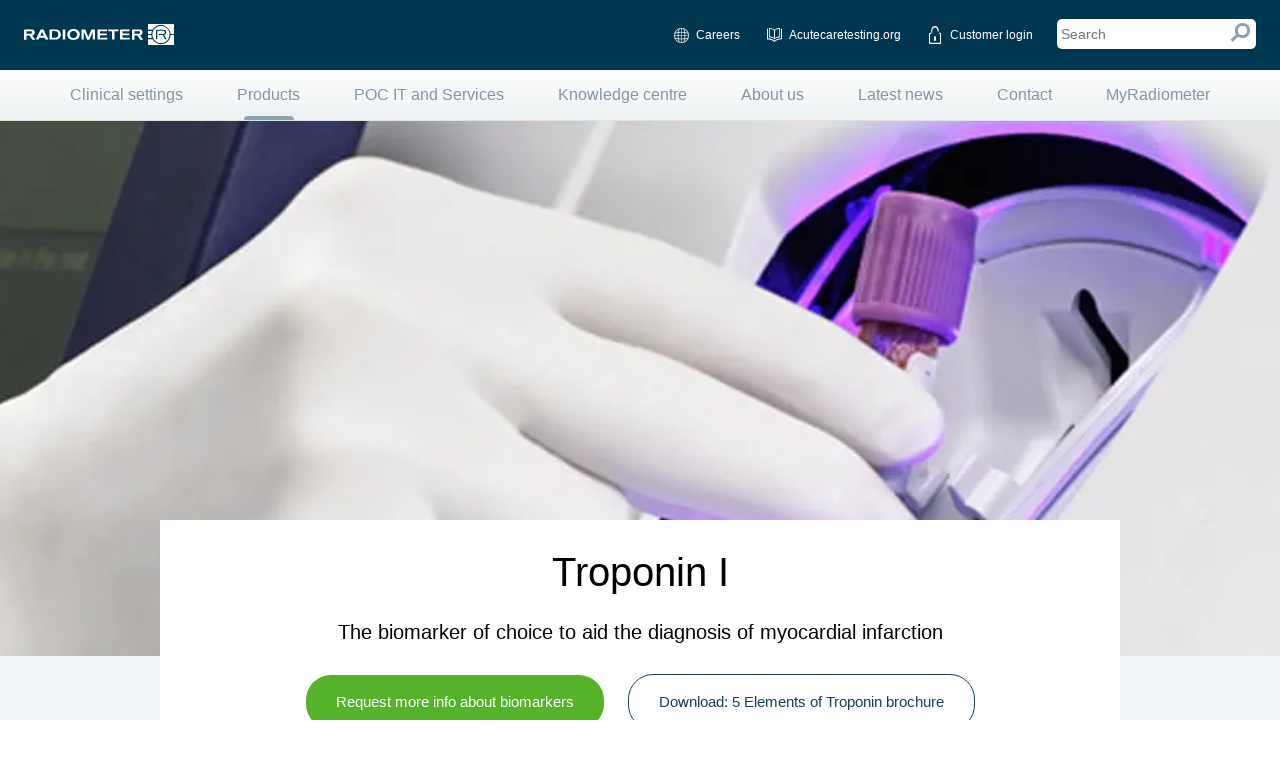

--- FILE ---
content_type: text/html; charset=utf-8
request_url: https://www.radiometer.co.uk/en-gb/products/immunoassay-testing/aqt90-flex-immunoassay-analyser/troponin-test-on-the-aqt90-flex-immunoassay-analyser
body_size: 36177
content:


<!DOCTYPE html>

<html class="page no-js normal-mode" lang="en-GB" data-cookieinformation="true" >
<head>
    
<meta http-equiv="X-UA-Compatible" content="IE=Edge" />

<!-- Start Google Tag Manager -->
<script>(function(w,d,s,l,i){w[l]=w[l]||[];w[l].push({'gtm.start':
new Date().getTime(),event:'gtm.js'});var f=d.getElementsByTagName(s)[0],
j=d.createElement(s),dl=l!='dataLayer'?'&l='+l:'';j.async=true;j.src=
'https://www.googletagmanager.com/gtm.js?id='+i+dl;f.parentNode.insertBefore(j,f);
})(window,document,'script','dataLayer','GTM-KSLQ8MV');</script>
<!-- End Google Tag Manager -->
<!---START Cookie exparation script--->
 <script type="text/javascript"> 
window.cookieInformationCustomConfig = { 
acceptFrequency: 180, 
declineFrequency: 7
 }; 
 </script> 
<!---END Cookie exparation script--->




<title>Troponin I | Radiometer</title>
<meta name="robots" content="INDEX,FOLLOW" />
<meta name="description" content="Troponin I is the biomarker of choice to aid the diagnosis of myocardial infarction. Read more." />
<meta name="viewport" content="width=device-width, initial-scale=1, maximum-scale=1" />
<link rel="shortcut icon" type="image/x-icon" href="/images/RadiometerResponsive/favicon.ico" />
<link href="/bundles/css?v=dEwxbVTOxBr8J0JBCei2Xn13FGQovvoN7GnkwUYbf1Q1" rel="stylesheet"/>

<!--[if lt IE 9]>
    <script src="/js/RadiometerResponsive/vendor/html5shiv.js"></script>
<![endif]-->

<script src="/bundles/js?v=IAE_JE1heVW_bJIuFn1LgzCxCzR3ay2Ddrsl6-1XA1g1"></script>

<script defer src='/bundles/jsmodules?v=749QnyIp5xFNZ9DcCpK14ecwIDviRdA0wUVlaFkcz5w1'> </script>

<script src="/sitecore%20modules/Web/ExperienceForms/scripts/jquery.validate.min.js"></script>
<script src="/sitecore%20modules/Web/ExperienceForms/scripts/jquery.validate.unobtrusive.min.js"></script>
<script src="/sitecore%20modules/Web/ExperienceForms/scripts/jquery.unobtrusive-ajax.min.js"></script>
<script src="/sitecore%20modules/Web/ExperienceForms/scripts/form.validate.js"></script>
<script src="/sitecore%20modules/Web/ExperienceForms/scripts/form.tracking.js"></script>
<script src="/sitecore%20modules/Web/ExperienceForms/scripts/form.conditions.js"></script>
<script defer src="https://app.playable.com/campaign/sdk/utilities.responsive_iframe.min.js"></script>


<link rel="canonical" href="https://www.radiometer.co.uk/en-gb/products/immunoassay-testing/aqt90-flex-immunoassay-analyser/troponin-test-on-the-aqt90-flex-immunoassay-analyser" />

<link rel="alternate" hreflang="en-GB" href="https://www.radiometer.co.uk/en-gb/products/immunoassay-testing/aqt90-flex-immunoassay-analyser/troponin-test-on-the-aqt90-flex-immunoassay-analyser" />

<script>
    main.wffmLabel = 'All required fields must be filled in';
</script>
</head>
<body class="">
    <header class="main-header">
        <div class="mobile-header is-hidden-desk">
            <button type="button" class="mobileSearchClose">
                X
            </button>
            <button type="button" class="menu-button">
                <i class="menu-burger">
                    <i class="menu-burger__top-bun"></i>
                    <i class="menu-burger__beef"></i>
                    <i class="menu-burger__bottom-bun"></i>
                </i>
            </button>

<a href="/" class="home-link" ><img src="/-/media/radiometer/corporate/images/logos/radiometerlogosvg_mobile.svg?w=170&amp;la=en-GB&amp;hash=4D944004D6210C5A3A451FCF8F4210B4" class="header-mobile-image" alt="" /></a>
            <button type="button" class="search-button">
                <i class="magnifying-glass">
                    <i class="magnifying-glass__glass"></i>
                    <i class="magnifying-glass__handle"></i>
                </i>
            </button>

            <input id="mobileSearchInput" type="search" class="search-input" placeholder="Search" data-searchpageurl="/en-gb/search" />

        </div>
        <div class="desktop-header is-hidden-palm is-hidden-lap">

            <div class="desktop-header__content">
<a href="/" class="logo" style="background-image: url(/-/media/radiometer/corporate/images/logos/radiometerlogosvg_white.svg);" ></a>                <nav class="service-nav">
                    <ul>
                        <li><a href="https://jobs.danaher.com/global/en/radiometer" target="_blank" title="Careers" class="service-nav__language">Careers</a></li>

<li><a href="http://www.acutecaretesting.org" title="Read the latest articles on acutecaretesting.org" target="_blank" class="service-nav__testing">Acutecaretesting.org</a></li>

                        				<li>
					<a href="#" title="Login to MyRadiometer" class="service-nav__login myradiometer-link-login">Customer login</a>
				</li>


                        <li>
                            <input id="desktopSearchInput" class="is-hidden-palm placeholder" type="search" placeholder="Search" data-searchpageurl="/en-gb/search">
                            <div class="desktop-search-click">
                                <i class="magnifying-glass--desktop">
                                    <i class="magnifying-glass__glass--desktop"></i>
                                    <i class="magnifying-glass__handle--desktop"></i>
                                </i>
                            </div>
                        </li>
                    </ul>
                </nav>
            </div>

        </div>
    </header>
    <div id="navigation">
                    <nav class="primary-nav  highlight-active-nav-items">
                        <ul>
                                <li class="first">
                                        <div class="mainnav">
                                            <button type="button">+</button>
                                            <a href="/en-gb/clinical-settings" >Clinical settings</a>
                                        </div>
                                                                                <ul class="subnav">
                                                    <li>
                                                            <a href="/en-gb/clinical-settings/community-diagnostic"  target="_self">Community diagnostic centres</a>
                                                    </li>
                                                    <li>
                                                            <a href="/en-gb/clinical-settings/emergency-department"  target="_self">Emergency care</a>
                                                    </li>
                                                    <li>
                                                            <a href="/en-gb/clinical-settings/icu-point-of-care-testing-solution"  target="_self">Critical care</a>
                                                    </li>
                                                    <li>
                                                            <a href="/en-gb/clinical-settings/neonatal-care"  target="_self">Neonatal care</a>
                                                    </li>
                                                    <li>
                                                            <a href="/en-gb/clinical-settings/sleep-monitoring"  target="_self">Sleep monitoring</a>
                                                    </li>
                                                    <li>
                                                            <a href="/en-gb/clinical-settings/assessing-wounds-and-vascular-disease"  target="_self">Vascular diagnostics and wound care</a>
                                                    </li>

                                            </ul>

                                </li>
                                <li class="">
                                        <div class="mainnav">
                                            <button type="button">+</button>
                                            <a href="/en-gb/products" >Products</a>
                                        </div>
                                                                                <ul class="subnav">
                                                    <li>
                                                            <a href="/en-gb/products/blood-gas-testing"  target="_self">Blood gas testing</a>
                                                    </li>
                                                    <li>
                                                            <a href="/en-gb/products/immunoassay-testing"  target="_self">Immunoassay</a>
                                                    </li>
                                                    <li>
                                                            <a href="/en-gb/products/transcutaneous-monitoring"  target="_self">Transcutaneous</a>
                                                    </li>
                                                    <li>
                                                            <a href="/en-gb/products/blood-gas-syringes-and-capillaries"  target="_self">Blood gas syringes and capillaries</a>
                                                    </li>
                                                    <li>
                                                            <a href="/en-gb/products/1st-automatic"  target="_self">1st Automatic</a>
                                                    </li>
                                                    <li>
                                                            <a href="/en-gb/products/connect-and-care/centralised-aqure"  target="_self">AQURE IT solution</a>
                                                    </li>
                                                    <li>
                                                            <a href="/en-gb/products/connect-and-care/data-insights-and-remote-support"  target="_self">Data Insights and Remote Support</a>
                                                    </li>
                                                    <li>
                                                            <a href="/en-gb/products/connect-and-care/quality-manager"  target="_self">Quality Manager</a>
                                                    </li>
                                                    <li>
                                                            <a href="/en-gb/products/connect-and-care/security"  target="_self">Security</a>
                                                    </li>
                                                    <li>
                                                            <a href="/en-gb/products/diabetes"  target="_self">Diabetes</a>
                                                    </li>
                                                    <li>
                                                            <a href="/en-gb/products/hematology"  target="_self">Hematology</a>
                                                    </li>

                                            </ul>

                                </li>
                                <li class="">
                                        <div class="mainnav">
                                            <button type="button">+</button>
                                            <a href="/en-gb/products/connect-and-care" >POC IT and Services</a>
                                        </div>
                                                                                <ul class="subnav">
                                                    <li>
                                                            <a href="/en-gb/products/connect-and-care/accreditation"  target="_self">Accreditation</a>
                                                    </li>

                                            </ul>

                                </li>
                                <li class="">
                                        <div class="mainnav">
                                            <button type="button">+</button>
                                            <a href="/en-gb/knowledge-center" >Knowledge centre</a>
                                        </div>
                                                                                <ul class="subnav">
                                                    <li>
                                                            <a href="/en-gb/knowledge-center/automatic-mixing"  target="_self">Automatic mixing</a>
                                                    </li>
                                                    <li>
                                                            <a href="/en-gb/knowledge-center/guide-to-blood-gas-analysis"  target="_self">Guide to blood gas analysis</a>
                                                    </li>
                                                    <li>
                                                            <a href="/en-gb/knowledge-center/preanalytical-errors"  target="_self">Mastering the preanalytical phase</a>
                                                    </li>
                                                    <li>
                                                            <a href="/en-gb/knowledge-center/patient-blood-management"  target="_self">Patient Blood Management</a>
                                                    </li>
                                                    <li>
                                                            <a href="/en-gb/knowledge-center/handbooks"  target="_self">Handbooks and apps</a>
                                                    </li>
                                                    <li>
                                                            <a href="/en-gb/knowledge-center/knowledge-website"  target="_self">Knowledge website</a>
                                                    </li>
                                                    <li>
                                                            <a href="/en-gb/webinars/on-demand"  target="_self">Webinars</a>
                                                    </li>
                                                    <li>
                                                            <a href="/en-gb/knowledge-center/customer-stories"  target="_self">Customer stories</a>
                                                    </li>

                                            </ul>

                                </li>
                                <li class="">
                                        <div class="mainnav">
                                            <button type="button">+</button>
                                            <a href="/en-gb/about-radiometer" >About us</a>
                                        </div>
                                                                                <ul class="subnav">
                                                    <li>
                                                            <a href="/en-gb/about-radiometer/legacy-of-innovation"  target="_self">Partnering for life since 1954</a>
                                                    </li>
                                                    <li>
                                                            <a href="/en-gb/about-radiometer/radiometer-mission-vision"  target="_self">Our Mission and Vision</a>
                                                    </li>
                                                    <li>
                                                            <a href="/en-gb/about-radiometer/sustainability"  target="_self">Sustainability</a>
                                                    </li>
                                                    <li>
                                                            <a href="https://www.radiometer.com/en/about-radiometer/investigator-initiated-studies"  target="_blank">Investigator-Initiated Studies</a>
                                                    </li>
                                                    <li>
                                                            <a href="/en-gb/about-radiometer/history-of-blood-gas-testing-and-radiometer"  target="_self">Radiometer - specialists by blood</a>
                                                    </li>
                                                    <li>
                                                            <a href="/en-gb/about-radiometer/integrity-and-compliance"  target="_self">Integrity and compliance</a>
                                                    </li>
                                                    <li>
                                                            <a href="/en-gb/about-radiometer/legal"  target="_self">Legal</a>
                                                    </li>
                                                    <li>
                                                            <a href="/en-gb/contact"  target="_self">Contact</a>
                                                    </li>
                                                    <li>
                                                            <a href="/en-gb/about-radiometer/events"  target="_self">Events</a>
                                                    </li>
                                                    <li>
                                                            <a href="/en-gb/careers"  target="_self">Careers</a>
                                                    </li>

                                            </ul>

                                </li>
                                <li class="">
                                        <div class="mainnav">
                                            <button type="button">+</button>
                                            <a href="/en-gb/about-radiometer/news" >Latest news</a>
                                        </div>
                                    
                                </li>
                                <li class="">
                                        <div class="mainnav">
                                            <button type="button">+</button>
                                            <a href="/en-gb/contact" >Contact</a>
                                        </div>
                                                                                <ul class="subnav">
                                                    <li>
                                                            <a href="/en-gb/contact"  target="_self">Contact Radiometer</a>
                                                    </li>
                                                    <li>
                                                            <a href="/en-gb/about-radiometer/world-contacts"  target="_self">World contacts</a>
                                                    </li>

                                            </ul>

                                </li>
                                <li class="last">
                                        <div class="mainnav">
                                            <button type="button">+</button>
                                            <a href="/en-gb/myradiometer" >MyRadiometer</a>
                                        </div>
                                                                

                        </ul>
                    </nav>
                    <nav class="service-nav">
                        <ul>
                                <li>
                                    <a href="#" title="Login to MyRadiometer" class="service-nav__login myradiometer-link-login">Customer login</a>
                                </li>
                            <li><a href="https://jobs.danaher.com/global/en/radiometer" target="_blank" title="Careers" class="service-nav__language">Careers</a></li>

<li><a href="http://www.acutecaretesting.org" title="Read the latest articles on acutecaretesting.org" target="_blank" class="service-nav__testing">Acutecaretesting.org</a></li>

                            <!-- Only visible if the site has more than one language option like Belgium and Switzerland -->
                        </ul>
                    </nav>


    </div>

    <main class="site-content">
        




        <div class="standard-top-banner  " style="background-image: url(/-/media/radiometer/corporate/images/banners/products/immunoassay/main_front_desktop_and_tablet_aqt90_flex_v2.jpg)">

            <img class="standard-top-banner__mobile-image" src="/-/media/radiometer/corporate/images/banners/products/immunoassay/main_front_desktop_and_tablet_aqt90_flex_v2.jpg" />
            <div class="standard-top-banner__block"></div>
            <div class="standard-top-banner__container ">
                <div class="standard-top-banner__seperator" style="background-color: rgb(243,246,249)">
                </div>

                <div class="standard-top-banner__content">

                    

                    <h1 class="standard-top-banner__title standard-top-banner__title-align-middle">Troponin I</h1>
                    <h2 class="standard-top-banner__title standard-top-banner__title-align-middle">The biomarker of choice to aid the diagnosis of myocardial infarction</h2>

                        <ul class="standard-top-banner__buttons ">

                                <li>

<a href="" data-isexperienceeditor="False" style="background-color:rgb(86,178,43)" onMouseOut="this.style.backgroundColor='rgb(86,178,43)'" data-buttontype="placeholderbannerpopupbutton" class="placeholderbanner-column-button placeholderbanner-column-button-colored standard-top-banner-stickybutton" onMouseOver="this.style.backgroundColor='rgb(107,192,75)'" >                <div id="{69F790E5-D359-4C10-9FEE-ABD2D39D0C4F}" class="click-transfer"></div>
Request more info about biomarkers                <span class="standard-top-banner-stickybutton-close"></span>
</a>    <div class="placeholderbanner-column-button-form">
        <div class="placeholderbanner-column-button-bgoverlay" ></div>
        <div class="placeholderbanner-column-button-popup-container">
            <a class="placeholderbanner-column-button-popup-close"></a>
            <div class="placeholderbanner-column-button-popup" >
                <div class="placeholderbanner-column-button-popup-padding">
                    <form action="/formbuilder?sc_site=radiometerresponsive_rltd&amp;fxb.FormItemId=35a8c0b0-1f6b-458a-8bb6-9e163ef190b2&amp;fxb.HtmlPrefix=fxb.ddfe29bd-8523-4d9a-9fc0-ef94ae7b0e55" class="sc9Form sc9form-1form" data-ajax="true" data-ajax-loading="#loader" data-ajax-method="Post" data-ajax-mode="replace-with" data-ajax-success="$.validator.unobtrusive.parse(&#39;#fxb_ddfe29bd-8523-4d9a-9fc0-ef94ae7b0e55_35a8c0b0-1f6b-458a-8bb6-9e163ef190b2&#39;);$.fxbFormTracker.texts=$.fxbFormTracker.texts||{};$.fxbFormTracker.texts.expiredWebSession=&#39;Your session has expired. Please refresh this page.&#39;;$.fxbFormTracker.parse(&#39;#fxb_ddfe29bd-8523-4d9a-9fc0-ef94ae7b0e55_35a8c0b0-1f6b-458a-8bb6-9e163ef190b2&#39;);$.fxbConditions.parse(&#39;#fxb_ddfe29bd-8523-4d9a-9fc0-ef94ae7b0e55_35a8c0b0-1f6b-458a-8bb6-9e163ef190b2&#39;)" data-ajax-update="#fxb_ddfe29bd-8523-4d9a-9fc0-ef94ae7b0e55_35a8c0b0-1f6b-458a-8bb6-9e163ef190b2" data-sc-fxb="35a8c0b0-1f6b-458a-8bb6-9e163ef190b2" enctype="multipart/form-data" id="fxb_ddfe29bd-8523-4d9a-9fc0-ef94ae7b0e55_35a8c0b0-1f6b-458a-8bb6-9e163ef190b2" method="post"><input id="fxb_ddfe29bd-8523-4d9a-9fc0-ef94ae7b0e55_FormSessionId" name="fxb.ddfe29bd-8523-4d9a-9fc0-ef94ae7b0e55.FormSessionId" type="hidden" value="f35fbbed-07d5-42a5-90fc-4547a9faa65d" /><input id="fxb_ddfe29bd-8523-4d9a-9fc0-ef94ae7b0e55_IsSessionExpired" name="fxb.ddfe29bd-8523-4d9a-9fc0-ef94ae7b0e55.IsSessionExpired" type="hidden" value="0" /><input name="__RequestVerificationToken" type="hidden" value="ccguBYQfvnzUUsFfcamTyzGRusQSE9mf7zkPM6Ja-dKNyXCkQarKlYVm8jJkzvg0TUsyC-lUmu3nZYrKH2VlIRNpp4FZumvydO6g-hsJEBA1" /><input id="fxb_ddfe29bd-8523-4d9a-9fc0-ef94ae7b0e55_FormItemId" name="fxb.ddfe29bd-8523-4d9a-9fc0-ef94ae7b0e55.FormItemId" type="hidden" value="35a8c0b0-1f6b-458a-8bb6-9e163ef190b2" /><div class="validation-summary-valid" data-valmsg-summary="true"><ul><li style="display:none"></li>
</ul></div><input id="fxb_ddfe29bd-8523-4d9a-9fc0-ef94ae7b0e55_PageItemId" name="fxb.ddfe29bd-8523-4d9a-9fc0-ef94ae7b0e55.PageItemId" type="hidden" value="01ce4aab-1157-46c8-b7f5-664b64c227bd" />
<input id="fxb_ddfe29bd-8523-4d9a-9fc0-ef94ae7b0e55_Fields_Index_6f306c15-7073-40ca-a435-e764d195c994" name="fxb.ddfe29bd-8523-4d9a-9fc0-ef94ae7b0e55.Fields.Index" type="hidden" value="6f306c15-7073-40ca-a435-e764d195c994" /><input id="fxb_ddfe29bd-8523-4d9a-9fc0-ef94ae7b0e55_Fields_6f306c15-7073-40ca-a435-e764d195c994__ItemId" name="fxb.ddfe29bd-8523-4d9a-9fc0-ef94ae7b0e55.Fields[6f306c15-7073-40ca-a435-e764d195c994].ItemId" type="hidden" value="6f306c15-7073-40ca-a435-e764d195c994" />	<strong data-sc-field-key="FC6A988AFB3B49DD87672C92B80D42EE" class="headline">I would like to know more about Radiometer biomarkers</strong>
<input id="fxb_ddfe29bd-8523-4d9a-9fc0-ef94ae7b0e55_Fields_Index_f0a624ea-e4fb-437d-abdd-809374c9203e" name="fxb.ddfe29bd-8523-4d9a-9fc0-ef94ae7b0e55.Fields.Index" type="hidden" value="f0a624ea-e4fb-437d-abdd-809374c9203e" /><input id="fxb_ddfe29bd-8523-4d9a-9fc0-ef94ae7b0e55_Fields_f0a624ea-e4fb-437d-abdd-809374c9203e__ItemId" name="fxb.ddfe29bd-8523-4d9a-9fc0-ef94ae7b0e55.Fields[f0a624ea-e4fb-437d-abdd-809374c9203e].ItemId" type="hidden" value="f0a624ea-e4fb-437d-abdd-809374c9203e" /><div data-sc-field-key="829108A63C24448D888703C89B897165" class="form-section">
    <div data-sc-field-key="43839D8C372143C4801E20644ACABA46" class="form-group">
    <input id="fxb_ddfe29bd-8523-4d9a-9fc0-ef94ae7b0e55_Fields_Index_4cca5cc1-8349-4c78-b6cb-cdb8f97d9ec4" name="fxb.ddfe29bd-8523-4d9a-9fc0-ef94ae7b0e55.Fields.Index" type="hidden" value="4cca5cc1-8349-4c78-b6cb-cdb8f97d9ec4" /><input id="fxb_ddfe29bd-8523-4d9a-9fc0-ef94ae7b0e55_Fields_4cca5cc1-8349-4c78-b6cb-cdb8f97d9ec4__ItemId" name="fxb.ddfe29bd-8523-4d9a-9fc0-ef94ae7b0e55.Fields[4cca5cc1-8349-4c78-b6cb-cdb8f97d9ec4].ItemId" type="hidden" value="4cca5cc1-8349-4c78-b6cb-cdb8f97d9ec4" /><input id="fxb_ddfe29bd-8523-4d9a-9fc0-ef94ae7b0e55_Fields_Index_81de4cf8-0eb3-4baf-bf42-219a4844f62c" name="fxb.ddfe29bd-8523-4d9a-9fc0-ef94ae7b0e55.Fields.Index" type="hidden" value="81de4cf8-0eb3-4baf-bf42-219a4844f62c" /><input id="fxb_ddfe29bd-8523-4d9a-9fc0-ef94ae7b0e55_Fields_81de4cf8-0eb3-4baf-bf42-219a4844f62c__ItemId" name="fxb.ddfe29bd-8523-4d9a-9fc0-ef94ae7b0e55.Fields[81de4cf8-0eb3-4baf-bf42-219a4844f62c].ItemId" type="hidden" value="81de4cf8-0eb3-4baf-bf42-219a4844f62c" />
<input id="fxb_ddfe29bd-8523-4d9a-9fc0-ef94ae7b0e55_Fields_81de4cf8-0eb3-4baf-bf42-219a4844f62c__Value" name="fxb.ddfe29bd-8523-4d9a-9fc0-ef94ae7b0e55.Fields[81de4cf8-0eb3-4baf-bf42-219a4844f62c].Value" type="hidden" value="" data-sc-tracking="False" data-sc-field-name="Dynamic Checkbox label" data-sc-field-key="43BFD24D8FB246A4A2EB36A662B35322" />  <input id="fxb_ddfe29bd-8523-4d9a-9fc0-ef94ae7b0e55_Fields_Index_61251593-8ddc-4c0d-9378-aa2413c6e27a" name="fxb.ddfe29bd-8523-4d9a-9fc0-ef94ae7b0e55.Fields.Index" type="hidden" value="61251593-8ddc-4c0d-9378-aa2413c6e27a" /><input id="fxb_ddfe29bd-8523-4d9a-9fc0-ef94ae7b0e55_Fields_61251593-8ddc-4c0d-9378-aa2413c6e27a__ItemId" name="fxb.ddfe29bd-8523-4d9a-9fc0-ef94ae7b0e55.Fields[61251593-8ddc-4c0d-9378-aa2413c6e27a].ItemId" type="hidden" value="61251593-8ddc-4c0d-9378-aa2413c6e27a" />	<input type="hidden" name="fxb.ddfe29bd-8523-4d9a-9fc0-ef94ae7b0e55.Fields[61251593-8ddc-4c0d-9378-aa2413c6e27a].Value"/>
		<label class="checkbox-label">
			<input type="checkbox" class="" 
			       name="fxb.ddfe29bd-8523-4d9a-9fc0-ef94ae7b0e55.Fields[61251593-8ddc-4c0d-9378-aa2413c6e27a].Value" 
			       			       value="Infection (PCT, CRP)" data-sc-tracking="False" 
			       data-sc-field-name="Dynamic Checkbox list" data-sc-field-key="1B14FB31D0E8462682E61D29E3D8C2C4" 
			       data-val-ischecked=" is required." data-val="true"/>
			Infection (PCT, CRP)
		</label>
		<label class="checkbox-label">
			<input type="checkbox" class="" 
			       name="fxb.ddfe29bd-8523-4d9a-9fc0-ef94ae7b0e55.Fields[61251593-8ddc-4c0d-9378-aa2413c6e27a].Value" 
			       			       value="Myocardial infarction (TnI, CKBM, Myo)" data-sc-tracking="False" 
			       data-sc-field-name="Dynamic Checkbox list" data-sc-field-key="1B14FB31D0E8462682E61D29E3D8C2C4" 
			       />
			Myocardial infarction (TnI, CKBM, Myo)
		</label>
		<label class="checkbox-label">
			<input type="checkbox" class="" 
			       name="fxb.ddfe29bd-8523-4d9a-9fc0-ef94ae7b0e55.Fields[61251593-8ddc-4c0d-9378-aa2413c6e27a].Value" 
			       			       value="Heart failure (NT-proBNP)" data-sc-tracking="False" 
			       data-sc-field-name="Dynamic Checkbox list" data-sc-field-key="1B14FB31D0E8462682E61D29E3D8C2C4" 
			       />
			Heart failure (NT-proBNP)
		</label>
		<label class="checkbox-label">
			<input type="checkbox" class="" 
			       name="fxb.ddfe29bd-8523-4d9a-9fc0-ef94ae7b0e55.Fields[61251593-8ddc-4c0d-9378-aa2413c6e27a].Value" 
			       			       value="Pregnancy (&#223;hCG)" data-sc-tracking="False" 
			       data-sc-field-name="Dynamic Checkbox list" data-sc-field-key="1B14FB31D0E8462682E61D29E3D8C2C4" 
			       />
			Pregnancy (ßhCG)
		</label>
		<label class="checkbox-label">
			<input type="checkbox" class="" 
			       name="fxb.ddfe29bd-8523-4d9a-9fc0-ef94ae7b0e55.Fields[61251593-8ddc-4c0d-9378-aa2413c6e27a].Value" 
			       			       value="Venous thromboembolism (D-dimer)" data-sc-tracking="False" 
			       data-sc-field-name="Dynamic Checkbox list" data-sc-field-key="1B14FB31D0E8462682E61D29E3D8C2C4" 
			       />
			Venous thromboembolism (D-dimer)
		</label>
<span class="field-validation-valid" data-valmsg-for="fxb.ddfe29bd-8523-4d9a-9fc0-ef94ae7b0e55.Fields[61251593-8ddc-4c0d-9378-aa2413c6e27a].Value" data-valmsg-replace="true"></span>
</div>

</div>
<hr data-sc-field-key="916CF85B292F4CE3AC5B91CCE92A4550" class=""><div data-sc-field-key="AF5E165A99654C78BECA66A63CC6FC5F" class="form-section">
    <strong data-sc-field-key="7BAA79DCC8E04207AC092E273F7F71CF" class="">Contact Info</strong><div data-sc-field-key="DD3B4937FF5B40FF9C47021859F71AB4" class="form-group">
    <input id="fxb_ddfe29bd-8523-4d9a-9fc0-ef94ae7b0e55_Fields_Index_3a029609-f007-46ab-86ae-4d90caef91e1" name="fxb.ddfe29bd-8523-4d9a-9fc0-ef94ae7b0e55.Fields.Index" type="hidden" value="3a029609-f007-46ab-86ae-4d90caef91e1" /><input id="fxb_ddfe29bd-8523-4d9a-9fc0-ef94ae7b0e55_Fields_3a029609-f007-46ab-86ae-4d90caef91e1__ItemId" name="fxb.ddfe29bd-8523-4d9a-9fc0-ef94ae7b0e55.Fields[3a029609-f007-46ab-86ae-4d90caef91e1].ItemId" type="hidden" value="3a029609-f007-46ab-86ae-4d90caef91e1" /><label for="fxb_ddfe29bd-8523-4d9a-9fc0-ef94ae7b0e55_Fields_3a029609-f007-46ab-86ae-4d90caef91e1__Value" class="">Name</label>
<input id="fxb_ddfe29bd-8523-4d9a-9fc0-ef94ae7b0e55_Fields_3a029609-f007-46ab-86ae-4d90caef91e1__Value" name="fxb.ddfe29bd-8523-4d9a-9fc0-ef94ae7b0e55.Fields[3a029609-f007-46ab-86ae-4d90caef91e1].Value" class=" " type="text" value="" maxlength="255" placeholder="" data-sc-tracking="True" data-sc-field-name="FullName" data-sc-field-key="49AF220A9D3E4BF989277F5EFB745085" data-val-required="Name is required." data-val="true"/>
<span class="field-validation-valid" data-valmsg-for="fxb.ddfe29bd-8523-4d9a-9fc0-ef94ae7b0e55.Fields[3a029609-f007-46ab-86ae-4d90caef91e1].Value" data-valmsg-replace="true"></span>
</div>
<div data-sc-field-key="372CFFCF91034E72A9CFDCB1E63E10F5" class="form-group">
    <input id="fxb_ddfe29bd-8523-4d9a-9fc0-ef94ae7b0e55_Fields_Index_ff67bb80-6f0a-4630-888c-800fbb9a8a28" name="fxb.ddfe29bd-8523-4d9a-9fc0-ef94ae7b0e55.Fields.Index" type="hidden" value="ff67bb80-6f0a-4630-888c-800fbb9a8a28" /><input id="fxb_ddfe29bd-8523-4d9a-9fc0-ef94ae7b0e55_Fields_ff67bb80-6f0a-4630-888c-800fbb9a8a28__ItemId" name="fxb.ddfe29bd-8523-4d9a-9fc0-ef94ae7b0e55.Fields[ff67bb80-6f0a-4630-888c-800fbb9a8a28].ItemId" type="hidden" value="ff67bb80-6f0a-4630-888c-800fbb9a8a28" /><label for="fxb_ddfe29bd-8523-4d9a-9fc0-ef94ae7b0e55_Fields_ff67bb80-6f0a-4630-888c-800fbb9a8a28__Value" class="">Job function</label>
<input id="fxb_ddfe29bd-8523-4d9a-9fc0-ef94ae7b0e55_Fields_ff67bb80-6f0a-4630-888c-800fbb9a8a28__Value" name="fxb.ddfe29bd-8523-4d9a-9fc0-ef94ae7b0e55.Fields[ff67bb80-6f0a-4630-888c-800fbb9a8a28].Value" class=" " type="text" value="" maxlength="255" placeholder="" data-sc-tracking="True" data-sc-field-name="JobTitle" data-sc-field-key="6DA20023B22D456E9AD8717845D954AC" data-val-required="Job function is required." data-val="true"/>
<span class="field-validation-valid" data-valmsg-for="fxb.ddfe29bd-8523-4d9a-9fc0-ef94ae7b0e55.Fields[ff67bb80-6f0a-4630-888c-800fbb9a8a28].Value" data-valmsg-replace="true"></span>
</div>
<div data-sc-field-key="0F26895538FE4D90BCAC573E73F4DBE5" class="form-group">
    <input id="fxb_ddfe29bd-8523-4d9a-9fc0-ef94ae7b0e55_Fields_Index_d562d14b-8deb-48af-92bd-8bce046fe3b1" name="fxb.ddfe29bd-8523-4d9a-9fc0-ef94ae7b0e55.Fields.Index" type="hidden" value="d562d14b-8deb-48af-92bd-8bce046fe3b1" /><input id="fxb_ddfe29bd-8523-4d9a-9fc0-ef94ae7b0e55_Fields_d562d14b-8deb-48af-92bd-8bce046fe3b1__ItemId" name="fxb.ddfe29bd-8523-4d9a-9fc0-ef94ae7b0e55.Fields[d562d14b-8deb-48af-92bd-8bce046fe3b1].ItemId" type="hidden" value="d562d14b-8deb-48af-92bd-8bce046fe3b1" /><label for="fxb_ddfe29bd-8523-4d9a-9fc0-ef94ae7b0e55_Fields_d562d14b-8deb-48af-92bd-8bce046fe3b1__Value" class="">E-mail</label>
<input id="fxb_ddfe29bd-8523-4d9a-9fc0-ef94ae7b0e55_Fields_d562d14b-8deb-48af-92bd-8bce046fe3b1__Value" name="fxb.ddfe29bd-8523-4d9a-9fc0-ef94ae7b0e55.Fields[d562d14b-8deb-48af-92bd-8bce046fe3b1].Value" class="" type="email" value="" maxlength="255" placeholder="" data-sc-tracking="True" data-sc-field-name="Email" data-sc-field-key="71F42BDD8FB84C898B4A6D55D95AB1E7" data-val-required="E-mail is required." data-val-regex="" data-val-regex-pattern="^[a-zA-Z0-9_-]+(?:\.[a-zA-Z0-9_-]+)*@[A-Za-z0-9.-]+\.[A-Za-z]{2,17}$" data-val="true"/>
<span class="field-validation-valid" data-valmsg-for="fxb.ddfe29bd-8523-4d9a-9fc0-ef94ae7b0e55.Fields[d562d14b-8deb-48af-92bd-8bce046fe3b1].Value" data-valmsg-replace="true"></span>
</div>
<div data-sc-field-key="EF46566C2BE24ABAB12E2457BAC250E7" class="form-group">
    <input id="fxb_ddfe29bd-8523-4d9a-9fc0-ef94ae7b0e55_Fields_Index_e85eb936-2f88-4cfb-83a1-3e883228a048" name="fxb.ddfe29bd-8523-4d9a-9fc0-ef94ae7b0e55.Fields.Index" type="hidden" value="e85eb936-2f88-4cfb-83a1-3e883228a048" /><input id="fxb_ddfe29bd-8523-4d9a-9fc0-ef94ae7b0e55_Fields_e85eb936-2f88-4cfb-83a1-3e883228a048__ItemId" name="fxb.ddfe29bd-8523-4d9a-9fc0-ef94ae7b0e55.Fields[e85eb936-2f88-4cfb-83a1-3e883228a048].ItemId" type="hidden" value="e85eb936-2f88-4cfb-83a1-3e883228a048" /><label for="fxb_ddfe29bd-8523-4d9a-9fc0-ef94ae7b0e55_Fields_e85eb936-2f88-4cfb-83a1-3e883228a048__Value" class=" one-form-optional-label">Phone number</label>
<input id="fxb_ddfe29bd-8523-4d9a-9fc0-ef94ae7b0e55_Fields_e85eb936-2f88-4cfb-83a1-3e883228a048__Value" name="fxb.ddfe29bd-8523-4d9a-9fc0-ef94ae7b0e55.Fields[e85eb936-2f88-4cfb-83a1-3e883228a048].Value" class="" type="tel" value="" maxlength="255" placeholder="" data-sc-tracking="True" data-sc-field-name="Phone no" data-sc-field-key="5FF84EF7B70047CF838F27058298C155" />
<span class="field-validation-valid" data-valmsg-for="fxb.ddfe29bd-8523-4d9a-9fc0-ef94ae7b0e55.Fields[e85eb936-2f88-4cfb-83a1-3e883228a048].Value" data-valmsg-replace="true"></span>
</div>
<div data-sc-field-key="16C3432E184A47C49133841C0E95A101" class="form-group-wide include-in-email">
    <input id="fxb_ddfe29bd-8523-4d9a-9fc0-ef94ae7b0e55_Fields_Index_581de585-c063-4564-8355-43ca55ee7c1f" name="fxb.ddfe29bd-8523-4d9a-9fc0-ef94ae7b0e55.Fields.Index" type="hidden" value="581de585-c063-4564-8355-43ca55ee7c1f" /><input id="fxb_ddfe29bd-8523-4d9a-9fc0-ef94ae7b0e55_Fields_581de585-c063-4564-8355-43ca55ee7c1f__ItemId" name="fxb.ddfe29bd-8523-4d9a-9fc0-ef94ae7b0e55.Fields[581de585-c063-4564-8355-43ca55ee7c1f].ItemId" type="hidden" value="581de585-c063-4564-8355-43ca55ee7c1f" /><label class="consent-checkbox-label ">
    <input type="checkbox" id="fxb_ddfe29bd-8523-4d9a-9fc0-ef94ae7b0e55_Fields_581de585-c063-4564-8355-43ca55ee7c1f__Value" name="fxb.ddfe29bd-8523-4d9a-9fc0-ef94ae7b0e55.Fields[581de585-c063-4564-8355-43ca55ee7c1f].Value" class=""  value="true" data-sc-tracking="False" data-sc-field-name="MKTCOMS Email" data-sc-field-key="E7CB03F2029E48CFA817E2779D2FF4CF" data-checkbox-type="email consent checkbox" data-val-required="The Value field is required." data-val="true" />I agree to receive news and information from Radiometer. I understand that I can opt-out any time. 
    <input type="hidden" name="fxb.ddfe29bd-8523-4d9a-9fc0-ef94ae7b0e55.Fields[581de585-c063-4564-8355-43ca55ee7c1f].Value" value="false" />
</label>
<span class="field-validation-valid" data-valmsg-for="fxb.ddfe29bd-8523-4d9a-9fc0-ef94ae7b0e55.Fields[581de585-c063-4564-8355-43ca55ee7c1f].Value" data-valmsg-replace="true"></span>
</div>

</div>
<hr data-sc-field-key="63BF3BC4EC7F4C30A4B11851DF523933" class=""><div data-sc-field-key="3FCA689CD62C48C2AEF57CEA42ADCC8A" class="form-section">
    <strong data-sc-field-key="61F8EE4EF0304FDAA7F1F0CE425D5416" class="">Workplace Details</strong><div data-sc-field-key="563A94745F25437B8030BD60507DCDFE" class="form-group">
    <input id="fxb_ddfe29bd-8523-4d9a-9fc0-ef94ae7b0e55_Fields_Index_38fe1737-b6f6-4c41-9ce1-15f816d5c12f" name="fxb.ddfe29bd-8523-4d9a-9fc0-ef94ae7b0e55.Fields.Index" type="hidden" value="38fe1737-b6f6-4c41-9ce1-15f816d5c12f" /><input id="fxb_ddfe29bd-8523-4d9a-9fc0-ef94ae7b0e55_Fields_38fe1737-b6f6-4c41-9ce1-15f816d5c12f__ItemId" name="fxb.ddfe29bd-8523-4d9a-9fc0-ef94ae7b0e55.Fields[38fe1737-b6f6-4c41-9ce1-15f816d5c12f].ItemId" type="hidden" value="38fe1737-b6f6-4c41-9ce1-15f816d5c12f" /><label for="fxb_ddfe29bd-8523-4d9a-9fc0-ef94ae7b0e55_Fields_38fe1737-b6f6-4c41-9ce1-15f816d5c12f__Value" class="">Hospital / Institution</label>
<input id="fxb_ddfe29bd-8523-4d9a-9fc0-ef94ae7b0e55_Fields_38fe1737-b6f6-4c41-9ce1-15f816d5c12f__Value" name="fxb.ddfe29bd-8523-4d9a-9fc0-ef94ae7b0e55.Fields[38fe1737-b6f6-4c41-9ce1-15f816d5c12f].Value" class=" " type="text" value="" maxlength="255" placeholder="" data-sc-tracking="True" data-sc-field-name="Hospital" data-sc-field-key="98CD2AE5EADA48C687BB29615361AFED" data-val-required="Hospital / Institution is required." data-val="true"/>
<span class="field-validation-valid" data-valmsg-for="fxb.ddfe29bd-8523-4d9a-9fc0-ef94ae7b0e55.Fields[38fe1737-b6f6-4c41-9ce1-15f816d5c12f].Value" data-valmsg-replace="true"></span>
</div>
<div data-sc-field-key="3332CD8887BD4528B089CAB71A8870CD" class="form-group">
    <input id="fxb_ddfe29bd-8523-4d9a-9fc0-ef94ae7b0e55_Fields_Index_9a9f1632-7979-49fe-91cc-e13c8faecd10" name="fxb.ddfe29bd-8523-4d9a-9fc0-ef94ae7b0e55.Fields.Index" type="hidden" value="9a9f1632-7979-49fe-91cc-e13c8faecd10" /><input id="fxb_ddfe29bd-8523-4d9a-9fc0-ef94ae7b0e55_Fields_9a9f1632-7979-49fe-91cc-e13c8faecd10__ItemId" name="fxb.ddfe29bd-8523-4d9a-9fc0-ef94ae7b0e55.Fields[9a9f1632-7979-49fe-91cc-e13c8faecd10].ItemId" type="hidden" value="9a9f1632-7979-49fe-91cc-e13c8faecd10" /><label for="fxb_ddfe29bd-8523-4d9a-9fc0-ef94ae7b0e55_Fields_9a9f1632-7979-49fe-91cc-e13c8faecd10__Value" class="">Department</label>
<input id="fxb_ddfe29bd-8523-4d9a-9fc0-ef94ae7b0e55_Fields_9a9f1632-7979-49fe-91cc-e13c8faecd10__Value" name="fxb.ddfe29bd-8523-4d9a-9fc0-ef94ae7b0e55.Fields[9a9f1632-7979-49fe-91cc-e13c8faecd10].Value" class=" " type="text" value="" maxlength="255" placeholder="" data-sc-tracking="True" data-sc-field-name="Department" data-sc-field-key="2F85FBDA438D4D4D83A2B348D83E5610" data-val-required="Department is required." data-val="true"/>
<span class="field-validation-valid" data-valmsg-for="fxb.ddfe29bd-8523-4d9a-9fc0-ef94ae7b0e55.Fields[9a9f1632-7979-49fe-91cc-e13c8faecd10].Value" data-valmsg-replace="true"></span>
</div>
<div data-sc-field-key="6BE4C21E55D24BA8BF67F6240B6B6A85" class="form-group">
    <input id="fxb_ddfe29bd-8523-4d9a-9fc0-ef94ae7b0e55_Fields_Index_0b179c73-e4b8-4e13-897b-65520b919d46" name="fxb.ddfe29bd-8523-4d9a-9fc0-ef94ae7b0e55.Fields.Index" type="hidden" value="0b179c73-e4b8-4e13-897b-65520b919d46" /><input id="fxb_ddfe29bd-8523-4d9a-9fc0-ef94ae7b0e55_Fields_0b179c73-e4b8-4e13-897b-65520b919d46__ItemId" name="fxb.ddfe29bd-8523-4d9a-9fc0-ef94ae7b0e55.Fields[0b179c73-e4b8-4e13-897b-65520b919d46].ItemId" type="hidden" value="0b179c73-e4b8-4e13-897b-65520b919d46" /><label for="fxb_ddfe29bd-8523-4d9a-9fc0-ef94ae7b0e55_Fields_0b179c73-e4b8-4e13-897b-65520b919d46__Value" class="">State</label>
<input id="fxb_ddfe29bd-8523-4d9a-9fc0-ef94ae7b0e55_Fields_0b179c73-e4b8-4e13-897b-65520b919d46__Value" name="fxb.ddfe29bd-8523-4d9a-9fc0-ef94ae7b0e55.Fields[0b179c73-e4b8-4e13-897b-65520b919d46].Value" class=" " type="text" value="" maxlength="255" placeholder="" data-sc-tracking="True" data-sc-field-name="State" data-sc-field-key="12ABF33CDEB046FF8E5DD11C3832D322" data-val-required="State is required." data-val="true"/>
<span class="field-validation-valid" data-valmsg-for="fxb.ddfe29bd-8523-4d9a-9fc0-ef94ae7b0e55.Fields[0b179c73-e4b8-4e13-897b-65520b919d46].Value" data-valmsg-replace="true"></span>
</div>
<div data-sc-field-key="1FBD77AB73AD4E9DBCEB38E65C834994" class="form-group">
    <input id="fxb_ddfe29bd-8523-4d9a-9fc0-ef94ae7b0e55_Fields_Index_e729679d-3f90-4879-97ea-960e241a2dbd" name="fxb.ddfe29bd-8523-4d9a-9fc0-ef94ae7b0e55.Fields.Index" type="hidden" value="e729679d-3f90-4879-97ea-960e241a2dbd" /><input id="fxb_ddfe29bd-8523-4d9a-9fc0-ef94ae7b0e55_Fields_e729679d-3f90-4879-97ea-960e241a2dbd__ItemId" name="fxb.ddfe29bd-8523-4d9a-9fc0-ef94ae7b0e55.Fields[e729679d-3f90-4879-97ea-960e241a2dbd].ItemId" type="hidden" value="e729679d-3f90-4879-97ea-960e241a2dbd" /><label for="fxb_ddfe29bd-8523-4d9a-9fc0-ef94ae7b0e55_Fields_e729679d-3f90-4879-97ea-960e241a2dbd__Value" class="">ZipCode</label>
<input id="fxb_ddfe29bd-8523-4d9a-9fc0-ef94ae7b0e55_Fields_e729679d-3f90-4879-97ea-960e241a2dbd__Value" name="fxb.ddfe29bd-8523-4d9a-9fc0-ef94ae7b0e55.Fields[e729679d-3f90-4879-97ea-960e241a2dbd].Value" class=" " type="text" value="" maxlength="255" placeholder="" data-sc-tracking="True" data-sc-field-name="ZipCode" data-sc-field-key="B4C2A1471E054F33B86A346F660B07B4" data-val-required="ZipCode is required." data-val="true"/>
<span class="field-validation-valid" data-valmsg-for="fxb.ddfe29bd-8523-4d9a-9fc0-ef94ae7b0e55.Fields[e729679d-3f90-4879-97ea-960e241a2dbd].Value" data-valmsg-replace="true"></span>
</div>
<div data-sc-field-key="C6A063ADBD9A4FF2A0E009F46C0414FA" class="form-group">
    <input id="fxb_ddfe29bd-8523-4d9a-9fc0-ef94ae7b0e55_Fields_Index_64aa767c-7f43-4282-b861-9668f1ed6a10" name="fxb.ddfe29bd-8523-4d9a-9fc0-ef94ae7b0e55.Fields.Index" type="hidden" value="64aa767c-7f43-4282-b861-9668f1ed6a10" /><input id="fxb_ddfe29bd-8523-4d9a-9fc0-ef94ae7b0e55_Fields_64aa767c-7f43-4282-b861-9668f1ed6a10__ItemId" name="fxb.ddfe29bd-8523-4d9a-9fc0-ef94ae7b0e55.Fields[64aa767c-7f43-4282-b861-9668f1ed6a10].ItemId" type="hidden" value="64aa767c-7f43-4282-b861-9668f1ed6a10" /><label for="fxb_ddfe29bd-8523-4d9a-9fc0-ef94ae7b0e55_Fields_64aa767c-7f43-4282-b861-9668f1ed6a10__Value" class="">Country</label>
<select id="fxb_ddfe29bd-8523-4d9a-9fc0-ef94ae7b0e55_Fields_64aa767c-7f43-4282-b861-9668f1ed6a10__Value" name="fxb.ddfe29bd-8523-4d9a-9fc0-ef94ae7b0e55.Fields[64aa767c-7f43-4282-b861-9668f1ed6a10].Value" class="" data-sc-tracking="True" data-sc-field-name="Country" data-sc-field-key="8FEF41A1A7634D8082420D411A9D4809" data-val-required="Country is required." data-val="true">
        <option label=" "></option>
        <option value="AL">Albania</option>
        <option value="DZ">Algeria</option>
        <option value="AO">Angola</option>
        <option value="AG">Antigua and Barbuda</option>
        <option value="AR">Argentina</option>
        <option value="AM">Armenia</option>
        <option value="AW">Aruba</option>
        <option value="AU">Australia</option>
        <option value="AT">Austria</option>
        <option value="AZ">Azerbaijan</option>
        <option value="BH">Bahrain</option>
        <option value="BD">Bangladesh</option>
        <option value="BB">Barbados</option>
        <option value="BY">Belarus</option>
        <option value="BE">Belgium</option>
        <option value="BJ">Benin</option>
        <option value="BM">Bermuda</option>
        <option value="BO">Bolivia</option>
        <option value="BQ">Bonaire</option>
        <option value="BA">Bosnia and Herzegovina</option>
        <option value="BW">Botswana</option>
        <option value="BR">Brazil</option>
        <option value="BN">Brunei Darussalam</option>
        <option value="BG">Bulgaria</option>
        <option value="BF">Burkina Faso</option>
        <option value="BI">Burundi</option>
        <option value="KH">Cambodia</option>
        <option value="CM">Cameroon</option>
        <option value="CA">Canada</option>
        <option value="CV">Cape Verde</option>
        <option value="CF">Central African Republic</option>
        <option value="TD">Chad</option>
        <option value="CL">Chile</option>
        <option value="CN">China</option>
        <option value="CO">Colombia</option>
        <option value="KM">Union of the Comoros</option>
        <option value="CG">Republic of The Congo</option>
        <option value="CR">Costa Rica</option>
        <option value="HR">Croatia</option>
        <option value="CU">Cuba</option>
        <option value="CW">Cura&#231;ao</option>
        <option value="CY">Cyprus</option>
        <option value="CZ">Czech Republic</option>
        <option value="CD">Democratic Republic of Congo</option>
        <option value="DK">Denmark</option>
        <option value="DJ">Republic of Djibouti</option>
        <option value="EC">Ecuador</option>
        <option value="EG">Egypt</option>
        <option value="SV">El Salvador</option>
        <option value="GQ">Equatorial Guinea</option>
        <option value="ER">Eritrea</option>
        <option value="EE">Estonia</option>
        <option value="SZ">Eswatini</option>
        <option value="ET">Ethiopia</option>
        <option value="FI">Finland</option>
        <option value="FR">France</option>
        <option value="GF">French Guiana</option>
        <option value="GA">Gabon</option>
        <option value="GM">Gambia</option>
        <option value="GE">Georgia</option>
        <option value="DE">Germany</option>
        <option value="GH">Ghana</option>
        <option value="GR">Greece</option>
        <option value="GT">Guatemala</option>
        <option value="GN">Republic of Guinea</option>
        <option value="GW">Guinea-Bissau</option>
        <option value="GY">Guyana</option>
        <option value="HN">Honduras</option>
        <option value="HK">China</option>
        <option value="HU">Hungary</option>
        <option value="IS">Iceland</option>
        <option value="IN">India</option>
        <option value="ID">Indonesia</option>
        <option value="IR">Iran</option>
        <option value="IQ">Iraq</option>
        <option value="IE">Ireland</option>
        <option value="IL">Israel</option>
        <option value="IT">Italy</option>
        <option value="CI">Ivory Coast</option>
        <option value="JM">Jamaica</option>
        <option value="JP">Japan</option>
        <option value="JO">Jordan</option>
        <option value="KZ">Kazakhstan</option>
        <option value="KE">Kenya</option>
        <option value="XK">Kosovo</option>
        <option value="KW">Kuwait</option>
        <option value="KG">Kyrgyzstan</option>
        <option value="LA">Laos</option>
        <option value="LV">Latvia</option>
        <option value="LB">Lebanon</option>
        <option value="LS">Lesotho</option>
        <option value="LR">Liberia</option>
        <option value="LY">Libya</option>
        <option value="LT">Lithuania</option>
        <option value="LU">Luxemburg</option>
        <option value="MO">Macau China</option>
        <option value="MG">Madagascar</option>
        <option value="MW">Malawi</option>
        <option value="MY">Malaysia</option>
        <option value="MV">Maldives</option>
        <option value="ML">Mali</option>
        <option value="MT">Malta</option>
        <option value="MR">Mauritania</option>
        <option value="MU">Mauritius</option>
        <option value="MX">Mexico</option>
        <option value="MD">Moldova</option>
        <option value="ME">Montenegro</option>
        <option value="MA">Morocco</option>
        <option value="MZ">Mozambique</option>
        <option value="MM">Myanmar</option>
        <option value="NA">Namibia</option>
        <option value="NP">Nepal</option>
        <option value="NL">Netherlands</option>
        <option value="AN">Netherlands Antilles</option>
        <option value="NZ">New Zealand</option>
        <option value="NI">Nicaragua</option>
        <option value="NE">Niger</option>
        <option value="NG">Nigeria</option>
        <option value="MK">Macedonia</option>
        <option value="NO">Norway</option>
        <option value="OM">Oman</option>
        <option value="PK">Pakistan</option>
        <option value="PS">Palestine</option>
        <option value="PA">Panama</option>
        <option value="PY">Paraguay</option>
        <option value="PE">Peru</option>
        <option value="PH">Philippines</option>
        <option value="PL">Poland</option>
        <option value="PT">Portugal</option>
        <option value="PR">Puerto Rico</option>
        <option value="QA">Qatar</option>
        <option value="RO">Romania</option>
        <option value="RU">Russian Federation</option>
        <option value="RW">Rwanda</option>
        <option value="ST">S&#227;o Tom&#233; and Pr&#237;ncipe</option>
        <option value="SA">Saudi Arabia</option>
        <option value="SN">Senegal</option>
        <option value="RS">Serbia</option>
        <option value="SC">Seychelles</option>
        <option value="SL">Sierra Leone</option>
        <option value="SG">Singapore</option>
        <option value="SK">Slovakia</option>
        <option value="SI">Slovenia</option>
        <option value="SO">Somalia</option>
        <option value="ZA">South Africa</option>
        <option value="KR">Korea, Republic of</option>
        <option value="SS">South Sudan</option>
        <option value="ES">Spain</option>
        <option value="LK">Sri Lanka</option>
        <option value="SD">Sudan</option>
        <option value="SR">Suriname</option>
        <option value="SZ">Swaziland</option>
        <option value="SE">Sweden</option>
        <option value="CH">Switzerland</option>
        <option value="SY">Syria</option>
        <option value="TW">Taiwan</option>
        <option value="TJ">Tajikistan</option>
        <option value="TZ">Tanzania</option>
        <option value="TH">Thailand</option>
        <option value="TG">Togo</option>
        <option value="TT">Trinidad and Tobago</option>
        <option value="TN">Tunisia</option>
        <option value="TR">Turkey</option>
        <option value="TM">Turkmenistan</option>
        <option value="UG">Uganda</option>
        <option value="UA">Ukraine</option>
        <option value="AE">United Arab Emirates</option>
        <option value="GB">United Kingdom</option>
        <option value="US" selected="selected">USA</option>
        <option value="UY">Uruguay</option>
        <option value="UZ">Uzbekistan</option>
        <option value="VE">Venezuela</option>
        <option value="VN">Vietnam</option>
        <option value="EH">Western Sahara</option>
        <option value="YE">Yemen</option>
        <option value="ZM">Zambia</option>
        <option value="ZW">Zimbabwe</option>
</select>
<span class="field-validation-valid" data-valmsg-for="fxb.ddfe29bd-8523-4d9a-9fc0-ef94ae7b0e55.Fields[64aa767c-7f43-4282-b861-9668f1ed6a10].Value" data-valmsg-replace="true"></span>
</div>

</div>
<hr data-sc-field-key="E5474EBF029E4729842BD31CCEE553E8" class=""><div data-sc-field-key="EBF85746A24C4C86BE474EB562D18783" class="form-section">
    <div data-sc-field-key="39609E29FBE54D529BE13ADA2AE8C9AC" class="form-group-wide">
    <input id="fxb_ddfe29bd-8523-4d9a-9fc0-ef94ae7b0e55_Fields_Index_479bed7d-9019-4aa0-97c2-c817d9f630ac" name="fxb.ddfe29bd-8523-4d9a-9fc0-ef94ae7b0e55.Fields.Index" type="hidden" value="479bed7d-9019-4aa0-97c2-c817d9f630ac" /><input id="fxb_ddfe29bd-8523-4d9a-9fc0-ef94ae7b0e55_Fields_479bed7d-9019-4aa0-97c2-c817d9f630ac__ItemId" name="fxb.ddfe29bd-8523-4d9a-9fc0-ef94ae7b0e55.Fields[479bed7d-9019-4aa0-97c2-c817d9f630ac].ItemId" type="hidden" value="479bed7d-9019-4aa0-97c2-c817d9f630ac" /><label for="fxb_ddfe29bd-8523-4d9a-9fc0-ef94ae7b0e55_Fields_479bed7d-9019-4aa0-97c2-c817d9f630ac__Value" class="">Message</label>
<textarea id="fxb_ddfe29bd-8523-4d9a-9fc0-ef94ae7b0e55_Fields_479bed7d-9019-4aa0-97c2-c817d9f630ac__Value" name="fxb.ddfe29bd-8523-4d9a-9fc0-ef94ae7b0e55.Fields[479bed7d-9019-4aa0-97c2-c817d9f630ac].Value" class="" rows="4" maxlength="512" placeholder="" data-sc-tracking="True" data-sc-field-name="Message" data-sc-field-key="0991E582EE9A436287DC3DCDBEFFDEE9" data-val-regex="" data-val-regex-pattern="^((?![hH][tT][tT][pP][sS]?://).|
)*$" data-val="true"></textarea>
<span class="field-validation-valid" data-valmsg-for="fxb.ddfe29bd-8523-4d9a-9fc0-ef94ae7b0e55.Fields[479bed7d-9019-4aa0-97c2-c817d9f630ac].Value" data-valmsg-replace="true"></span>
</div>

</div>
<div data-sc-field-key="0195F740F99D46FC8A55BF5E291BD137" class="">
    <input id="fxb_ddfe29bd-8523-4d9a-9fc0-ef94ae7b0e55_Fields_Index_11c381d9-f0cf-4867-9920-b4540c213e80" name="fxb.ddfe29bd-8523-4d9a-9fc0-ef94ae7b0e55.Fields.Index" type="hidden" value="11c381d9-f0cf-4867-9920-b4540c213e80" /><input id="fxb_ddfe29bd-8523-4d9a-9fc0-ef94ae7b0e55_Fields_11c381d9-f0cf-4867-9920-b4540c213e80__ItemId" name="fxb.ddfe29bd-8523-4d9a-9fc0-ef94ae7b0e55.Fields[11c381d9-f0cf-4867-9920-b4540c213e80].ItemId" type="hidden" value="11c381d9-f0cf-4867-9920-b4540c213e80" />

<input id="fxb_ddfe29bd-8523-4d9a-9fc0-ef94ae7b0e55_Fields_11c381d9-f0cf-4867-9920-b4540c213e80__Value" name="fxb.ddfe29bd-8523-4d9a-9fc0-ef94ae7b0e55.Fields[11c381d9-f0cf-4867-9920-b4540c213e80].Value" type="hidden" value="" data-sc-tracking="True" data-sc-field-name="crm_campaign_code" data-sc-field-key="816032AFC61A47DB9511B0DDEF8C5DA5" />  <input id="fxb_ddfe29bd-8523-4d9a-9fc0-ef94ae7b0e55_Fields_Index_fb8f3152-ad0f-4753-bfa4-4f9357837abe" name="fxb.ddfe29bd-8523-4d9a-9fc0-ef94ae7b0e55.Fields.Index" type="hidden" value="fb8f3152-ad0f-4753-bfa4-4f9357837abe" /><input id="fxb_ddfe29bd-8523-4d9a-9fc0-ef94ae7b0e55_Fields_fb8f3152-ad0f-4753-bfa4-4f9357837abe__ItemId" name="fxb.ddfe29bd-8523-4d9a-9fc0-ef94ae7b0e55.Fields[fb8f3152-ad0f-4753-bfa4-4f9357837abe].ItemId" type="hidden" value="fb8f3152-ad0f-4753-bfa4-4f9357837abe" />

<input id="fxb_ddfe29bd-8523-4d9a-9fc0-ef94ae7b0e55_Fields_fb8f3152-ad0f-4753-bfa4-4f9357837abe__Value" name="fxb.ddfe29bd-8523-4d9a-9fc0-ef94ae7b0e55.Fields[fb8f3152-ad0f-4753-bfa4-4f9357837abe].Value" type="hidden" value="" data-sc-tracking="True" data-sc-field-name="crm_lead_source" data-sc-field-key="816032AFC61A47DB9511B0DDEF8C5DA5" />  <input id="fxb_ddfe29bd-8523-4d9a-9fc0-ef94ae7b0e55_Fields_Index_8830af1d-d59f-4399-acb9-919d8e5efc17" name="fxb.ddfe29bd-8523-4d9a-9fc0-ef94ae7b0e55.Fields.Index" type="hidden" value="8830af1d-d59f-4399-acb9-919d8e5efc17" /><input id="fxb_ddfe29bd-8523-4d9a-9fc0-ef94ae7b0e55_Fields_8830af1d-d59f-4399-acb9-919d8e5efc17__ItemId" name="fxb.ddfe29bd-8523-4d9a-9fc0-ef94ae7b0e55.Fields[8830af1d-d59f-4399-acb9-919d8e5efc17].ItemId" type="hidden" value="8830af1d-d59f-4399-acb9-919d8e5efc17" />

<input id="fxb_ddfe29bd-8523-4d9a-9fc0-ef94ae7b0e55_Fields_8830af1d-d59f-4399-acb9-919d8e5efc17__Value" name="fxb.ddfe29bd-8523-4d9a-9fc0-ef94ae7b0e55.Fields[8830af1d-d59f-4399-acb9-919d8e5efc17].Value" type="hidden" value="" data-sc-tracking="True" data-sc-field-name="rdm_source" data-sc-field-key="816032AFC61A47DB9511B0DDEF8C5DA5" />  <input id="fxb_ddfe29bd-8523-4d9a-9fc0-ef94ae7b0e55_Fields_Index_4a77d284-afba-4eb6-888b-054da6f19323" name="fxb.ddfe29bd-8523-4d9a-9fc0-ef94ae7b0e55.Fields.Index" type="hidden" value="4a77d284-afba-4eb6-888b-054da6f19323" /><input id="fxb_ddfe29bd-8523-4d9a-9fc0-ef94ae7b0e55_Fields_4a77d284-afba-4eb6-888b-054da6f19323__ItemId" name="fxb.ddfe29bd-8523-4d9a-9fc0-ef94ae7b0e55.Fields[4a77d284-afba-4eb6-888b-054da6f19323].ItemId" type="hidden" value="4a77d284-afba-4eb6-888b-054da6f19323" />

<input id="fxb_ddfe29bd-8523-4d9a-9fc0-ef94ae7b0e55_Fields_4a77d284-afba-4eb6-888b-054da6f19323__Value" name="fxb.ddfe29bd-8523-4d9a-9fc0-ef94ae7b0e55.Fields[4a77d284-afba-4eb6-888b-054da6f19323].Value" type="hidden" value="" data-sc-tracking="True" data-sc-field-name="utm_source" data-sc-field-key="9C9BEA3B2BFD41A4B55B95CF8460611F" />  <input id="fxb_ddfe29bd-8523-4d9a-9fc0-ef94ae7b0e55_Fields_Index_9c137fa4-f858-4095-b5c0-5f0760685d57" name="fxb.ddfe29bd-8523-4d9a-9fc0-ef94ae7b0e55.Fields.Index" type="hidden" value="9c137fa4-f858-4095-b5c0-5f0760685d57" /><input id="fxb_ddfe29bd-8523-4d9a-9fc0-ef94ae7b0e55_Fields_9c137fa4-f858-4095-b5c0-5f0760685d57__ItemId" name="fxb.ddfe29bd-8523-4d9a-9fc0-ef94ae7b0e55.Fields[9c137fa4-f858-4095-b5c0-5f0760685d57].ItemId" type="hidden" value="9c137fa4-f858-4095-b5c0-5f0760685d57" />

<input id="fxb_ddfe29bd-8523-4d9a-9fc0-ef94ae7b0e55_Fields_9c137fa4-f858-4095-b5c0-5f0760685d57__Value" name="fxb.ddfe29bd-8523-4d9a-9fc0-ef94ae7b0e55.Fields[9c137fa4-f858-4095-b5c0-5f0760685d57].Value" type="hidden" value="" data-sc-tracking="True" data-sc-field-name="utm_medium" data-sc-field-key="50DADEE4A32546DDAEB3988A0A80DF54" />  <input id="fxb_ddfe29bd-8523-4d9a-9fc0-ef94ae7b0e55_Fields_Index_e9629354-3311-4674-809f-520cdf6e40b6" name="fxb.ddfe29bd-8523-4d9a-9fc0-ef94ae7b0e55.Fields.Index" type="hidden" value="e9629354-3311-4674-809f-520cdf6e40b6" /><input id="fxb_ddfe29bd-8523-4d9a-9fc0-ef94ae7b0e55_Fields_e9629354-3311-4674-809f-520cdf6e40b6__ItemId" name="fxb.ddfe29bd-8523-4d9a-9fc0-ef94ae7b0e55.Fields[e9629354-3311-4674-809f-520cdf6e40b6].ItemId" type="hidden" value="e9629354-3311-4674-809f-520cdf6e40b6" />

<input id="fxb_ddfe29bd-8523-4d9a-9fc0-ef94ae7b0e55_Fields_e9629354-3311-4674-809f-520cdf6e40b6__Value" name="fxb.ddfe29bd-8523-4d9a-9fc0-ef94ae7b0e55.Fields[e9629354-3311-4674-809f-520cdf6e40b6].Value" type="hidden" value="" data-sc-tracking="True" data-sc-field-name="utm_campaign" data-sc-field-key="67B41796AE78437EAA736F20E84AF9CE" />  <input id="fxb_ddfe29bd-8523-4d9a-9fc0-ef94ae7b0e55_Fields_Index_0e66f1df-cca9-4d1f-8bc1-b18a4d3fda28" name="fxb.ddfe29bd-8523-4d9a-9fc0-ef94ae7b0e55.Fields.Index" type="hidden" value="0e66f1df-cca9-4d1f-8bc1-b18a4d3fda28" /><input id="fxb_ddfe29bd-8523-4d9a-9fc0-ef94ae7b0e55_Fields_0e66f1df-cca9-4d1f-8bc1-b18a4d3fda28__ItemId" name="fxb.ddfe29bd-8523-4d9a-9fc0-ef94ae7b0e55.Fields[0e66f1df-cca9-4d1f-8bc1-b18a4d3fda28].ItemId" type="hidden" value="0e66f1df-cca9-4d1f-8bc1-b18a4d3fda28" />

<input id="fxb_ddfe29bd-8523-4d9a-9fc0-ef94ae7b0e55_Fields_0e66f1df-cca9-4d1f-8bc1-b18a4d3fda28__Value" name="fxb.ddfe29bd-8523-4d9a-9fc0-ef94ae7b0e55.Fields[0e66f1df-cca9-4d1f-8bc1-b18a4d3fda28].Value" type="hidden" value="" data-sc-tracking="True" data-sc-field-name="utm_content" data-sc-field-key="95AF2BA022FE4E47A751D73FD1344C83" />  <input id="fxb_ddfe29bd-8523-4d9a-9fc0-ef94ae7b0e55_Fields_Index_c0332da8-afb7-415a-a65e-563cb4181048" name="fxb.ddfe29bd-8523-4d9a-9fc0-ef94ae7b0e55.Fields.Index" type="hidden" value="c0332da8-afb7-415a-a65e-563cb4181048" /><input id="fxb_ddfe29bd-8523-4d9a-9fc0-ef94ae7b0e55_Fields_c0332da8-afb7-415a-a65e-563cb4181048__ItemId" name="fxb.ddfe29bd-8523-4d9a-9fc0-ef94ae7b0e55.Fields[c0332da8-afb7-415a-a65e-563cb4181048].ItemId" type="hidden" value="c0332da8-afb7-415a-a65e-563cb4181048" />

<input id="fxb_ddfe29bd-8523-4d9a-9fc0-ef94ae7b0e55_Fields_c0332da8-afb7-415a-a65e-563cb4181048__Value" name="fxb.ddfe29bd-8523-4d9a-9fc0-ef94ae7b0e55.Fields[c0332da8-afb7-415a-a65e-563cb4181048].Value" type="hidden" value="" data-sc-tracking="True" data-sc-field-name="utm_term" data-sc-field-key="77F33E2377DA43DD9317CED471BA0CCB" />  
</div>
<div data-sc-field-key="988E300D0221463BA4977AF75A107A18" class="">
    <input id="fxb_ddfe29bd-8523-4d9a-9fc0-ef94ae7b0e55_Fields_Index_271a6ada-25d4-43e9-b349-546336f8da46" name="fxb.ddfe29bd-8523-4d9a-9fc0-ef94ae7b0e55.Fields.Index" type="hidden" value="271a6ada-25d4-43e9-b349-546336f8da46" /><input id="fxb_ddfe29bd-8523-4d9a-9fc0-ef94ae7b0e55_Fields_271a6ada-25d4-43e9-b349-546336f8da46__ItemId" name="fxb.ddfe29bd-8523-4d9a-9fc0-ef94ae7b0e55.Fields[271a6ada-25d4-43e9-b349-546336f8da46].ItemId" type="hidden" value="271a6ada-25d4-43e9-b349-546336f8da46" />
<input id="fxb_ddfe29bd-8523-4d9a-9fc0-ef94ae7b0e55_Fields_271a6ada-25d4-43e9-b349-546336f8da46__Value" name="fxb.ddfe29bd-8523-4d9a-9fc0-ef94ae7b0e55.Fields[271a6ada-25d4-43e9-b349-546336f8da46].Value" type="hidden" value="AQT90 Biomarker" data-sc-tracking="False" data-sc-field-name="Form name" data-sc-field-key="215C6E79979344D2B7FCF58AE88C3B1E" />  <input id="fxb_ddfe29bd-8523-4d9a-9fc0-ef94ae7b0e55_Fields_Index_0994080c-bdd6-40db-89d5-53e2a198effc" name="fxb.ddfe29bd-8523-4d9a-9fc0-ef94ae7b0e55.Fields.Index" type="hidden" value="0994080c-bdd6-40db-89d5-53e2a198effc" /><input id="fxb_ddfe29bd-8523-4d9a-9fc0-ef94ae7b0e55_Fields_0994080c-bdd6-40db-89d5-53e2a198effc__ItemId" name="fxb.ddfe29bd-8523-4d9a-9fc0-ef94ae7b0e55.Fields[0994080c-bdd6-40db-89d5-53e2a198effc].ItemId" type="hidden" value="0994080c-bdd6-40db-89d5-53e2a198effc" />
<input id="fxb_ddfe29bd-8523-4d9a-9fc0-ef94ae7b0e55_Fields_0994080c-bdd6-40db-89d5-53e2a198effc__Value" name="fxb.ddfe29bd-8523-4d9a-9fc0-ef94ae7b0e55.Fields[0994080c-bdd6-40db-89d5-53e2a198effc].Value" type="hidden" value="I would like to know more about Radiometer biomarkers" data-sc-tracking="False" data-sc-field-name="Hidden Headline" data-sc-field-key="AF5595CC67F546378DE2A7B5587F5EA4" />  <input id="fxb_ddfe29bd-8523-4d9a-9fc0-ef94ae7b0e55_Fields_Index_75d38270-8742-42e7-aaaf-1341c2f4419b" name="fxb.ddfe29bd-8523-4d9a-9fc0-ef94ae7b0e55.Fields.Index" type="hidden" value="75d38270-8742-42e7-aaaf-1341c2f4419b" /><input id="fxb_ddfe29bd-8523-4d9a-9fc0-ef94ae7b0e55_Fields_75d38270-8742-42e7-aaaf-1341c2f4419b__ItemId" name="fxb.ddfe29bd-8523-4d9a-9fc0-ef94ae7b0e55.Fields[75d38270-8742-42e7-aaaf-1341c2f4419b].ItemId" type="hidden" value="75d38270-8742-42e7-aaaf-1341c2f4419b" />
<input id="fxb_ddfe29bd-8523-4d9a-9fc0-ef94ae7b0e55_Fields_75d38270-8742-42e7-aaaf-1341c2f4419b__Value" name="fxb.ddfe29bd-8523-4d9a-9fc0-ef94ae7b0e55.Fields[75d38270-8742-42e7-aaaf-1341c2f4419b].Value" type="hidden" value="" data-sc-tracking="False" data-sc-field-name="Hidden Subheadline" data-sc-field-key="97FF4F3BC8DE45B1B5C1FF91362975DE" />  
</div>
<input id="fxb_ddfe29bd-8523-4d9a-9fc0-ef94ae7b0e55_Fields_Index_0891fe0e-e714-47f6-a2aa-909c080db61f" name="fxb.ddfe29bd-8523-4d9a-9fc0-ef94ae7b0e55.Fields.Index" type="hidden" value="0891fe0e-e714-47f6-a2aa-909c080db61f" /><input id="fxb_ddfe29bd-8523-4d9a-9fc0-ef94ae7b0e55_Fields_0891fe0e-e714-47f6-a2aa-909c080db61f__ItemId" name="fxb.ddfe29bd-8523-4d9a-9fc0-ef94ae7b0e55.Fields[0891fe0e-e714-47f6-a2aa-909c080db61f].ItemId" type="hidden" value="0891fe0e-e714-47f6-a2aa-909c080db61f" />
<input id="fxb_ddfe29bd-8523-4d9a-9fc0-ef94ae7b0e55_Fields_0891fe0e-e714-47f6-a2aa-909c080db61f__Value" name="fxb.ddfe29bd-8523-4d9a-9fc0-ef94ae7b0e55.Fields[0891fe0e-e714-47f6-a2aa-909c080db61f].Value" type="hidden" value="1" data-sc-tracking="False" data-sc-field-name="Show Dynamic Checkboxes group" data-sc-field-key="AF5D6F4F95FC4D36B6404751055E0ECC" />  <input id="fxb_ddfe29bd-8523-4d9a-9fc0-ef94ae7b0e55_Fields_Index_341ea613-df11-4442-a062-b0cdb406e754" name="fxb.ddfe29bd-8523-4d9a-9fc0-ef94ae7b0e55.Fields.Index" type="hidden" value="341ea613-df11-4442-a062-b0cdb406e754" /><input id="fxb_ddfe29bd-8523-4d9a-9fc0-ef94ae7b0e55_Fields_341ea613-df11-4442-a062-b0cdb406e754__ItemId" name="fxb.ddfe29bd-8523-4d9a-9fc0-ef94ae7b0e55.Fields[341ea613-df11-4442-a062-b0cdb406e754].ItemId" type="hidden" value="341ea613-df11-4442-a062-b0cdb406e754" />
<input id="fxb_ddfe29bd-8523-4d9a-9fc0-ef94ae7b0e55_Fields_341ea613-df11-4442-a062-b0cdb406e754__Value" name="fxb.ddfe29bd-8523-4d9a-9fc0-ef94ae7b0e55.Fields[341ea613-df11-4442-a062-b0cdb406e754].Value" type="hidden" value="AQT90 Biomarker request - web" data-sc-tracking="False" data-sc-field-name="EmailSubject" data-sc-field-key="8F5BB418EDA94078BBEE56EB5F461CFB" />  <input id="fxb_ddfe29bd-8523-4d9a-9fc0-ef94ae7b0e55_Fields_Index_46ac9abe-0484-4da4-b83c-c65daf2c42dc" name="fxb.ddfe29bd-8523-4d9a-9fc0-ef94ae7b0e55.Fields.Index" type="hidden" value="46ac9abe-0484-4da4-b83c-c65daf2c42dc" /><input id="fxb_ddfe29bd-8523-4d9a-9fc0-ef94ae7b0e55_Fields_46ac9abe-0484-4da4-b83c-c65daf2c42dc__ItemId" name="fxb.ddfe29bd-8523-4d9a-9fc0-ef94ae7b0e55.Fields[46ac9abe-0484-4da4-b83c-c65daf2c42dc].ItemId" type="hidden" value="46ac9abe-0484-4da4-b83c-c65daf2c42dc" />
<input id="fxb_ddfe29bd-8523-4d9a-9fc0-ef94ae7b0e55_Fields_46ac9abe-0484-4da4-b83c-c65daf2c42dc__Value" name="fxb.ddfe29bd-8523-4d9a-9fc0-ef94ae7b0e55.Fields[46ac9abe-0484-4da4-b83c-c65daf2c42dc].Value" type="hidden" value="" data-sc-tracking="False" data-sc-field-name="Redirect" data-sc-field-key="FD123562EEEA4E6A95BA2860BC7239CA" />  <input id="fxb_ddfe29bd-8523-4d9a-9fc0-ef94ae7b0e55_Fields_Index_afd41c5e-43cf-4406-8b45-a08ff998fbae" name="fxb.ddfe29bd-8523-4d9a-9fc0-ef94ae7b0e55.Fields.Index" type="hidden" value="afd41c5e-43cf-4406-8b45-a08ff998fbae" /><input id="fxb_ddfe29bd-8523-4d9a-9fc0-ef94ae7b0e55_Fields_afd41c5e-43cf-4406-8b45-a08ff998fbae__ItemId" name="fxb.ddfe29bd-8523-4d9a-9fc0-ef94ae7b0e55.Fields[afd41c5e-43cf-4406-8b45-a08ff998fbae].ItemId" type="hidden" value="afd41c5e-43cf-4406-8b45-a08ff998fbae" />
<input id="fxb_ddfe29bd-8523-4d9a-9fc0-ef94ae7b0e55_Fields_afd41c5e-43cf-4406-8b45-a08ff998fbae__Value" name="fxb.ddfe29bd-8523-4d9a-9fc0-ef94ae7b0e55.Fields[afd41c5e-43cf-4406-8b45-a08ff998fbae].Value" type="hidden" value="" data-sc-tracking="False" data-sc-field-name="CCFallback" data-sc-field-key="A23D7461F0F043D6A36C7BA051518C89" />  <div data-sc-field-key="C22FD40ABFF74819A3EDFD07630FB00D" class="form-section">
        <div id="rich text field" class="richText">
        By submitting this form, I acknowledge that I have reviewed and understood the <a href="/en-gb/about-radiometer/legal/legal-notice">data privacy notice</a>.
    </div><input id="fxb_ddfe29bd-8523-4d9a-9fc0-ef94ae7b0e55_Fields_Index_c15bed09-0359-4407-b4dd-19a778f9398d" name="fxb.ddfe29bd-8523-4d9a-9fc0-ef94ae7b0e55.Fields.Index" type="hidden" value="c15bed09-0359-4407-b4dd-19a778f9398d" /><input id="fxb_ddfe29bd-8523-4d9a-9fc0-ef94ae7b0e55_Fields_c15bed09-0359-4407-b4dd-19a778f9398d__ItemId" name="fxb.ddfe29bd-8523-4d9a-9fc0-ef94ae7b0e55.Fields[c15bed09-0359-4407-b4dd-19a778f9398d].ItemId" type="hidden" value="c15bed09-0359-4407-b4dd-19a778f9398d" />
<input id="fxb_ddfe29bd-8523-4d9a-9fc0-ef94ae7b0e55_Fields_c15bed09-0359-4407-b4dd-19a778f9398d__Value" name="fxb.ddfe29bd-8523-4d9a-9fc0-ef94ae7b0e55.Fields[c15bed09-0359-4407-b4dd-19a778f9398d].Value" type="hidden" value="Provided" data-sc-tracking="True" data-sc-field-name="Data Privacy Notice" data-sc-field-key="E5D07D72892748B9983AEE8CDEC6F99B" />  <div data-sc-field-key="62E2867B1E0C460FB2CA6144D40A7094" class="form-section error-section">
    <p data-sc-field-key="71E100B92BE14FA8937ACE2FCE659B6B" class="sc9Form-error-message">All fields must be filled!</p>
</div>
<div data-sc-field-key="A082D82CA2664BC594041C72C23D7D41" class="form-group">
    <input id="fxb_ddfe29bd-8523-4d9a-9fc0-ef94ae7b0e55_Fields_Index_7a01f0fd-f15a-410d-97a4-29640c9f2d6f" name="fxb.ddfe29bd-8523-4d9a-9fc0-ef94ae7b0e55.Fields.Index" type="hidden" value="7a01f0fd-f15a-410d-97a4-29640c9f2d6f" /><input id="fxb_ddfe29bd-8523-4d9a-9fc0-ef94ae7b0e55_Fields_7a01f0fd-f15a-410d-97a4-29640c9f2d6f__ItemId" name="fxb.ddfe29bd-8523-4d9a-9fc0-ef94ae7b0e55.Fields[7a01f0fd-f15a-410d-97a4-29640c9f2d6f].ItemId" type="hidden" value="7a01f0fd-f15a-410d-97a4-29640c9f2d6f" />

<div id="fxb_ddfe29bd-8523-4d9a-9fc0-ef94ae7b0e55_Fields_7a01f0fd-f15a-410d-97a4-29640c9f2d6f__CaptchaValue_wrapper" class="captchawrapper"></div>
<input id="fxb_ddfe29bd-8523-4d9a-9fc0-ef94ae7b0e55_Fields_7a01f0fd-f15a-410d-97a4-29640c9f2d6f__CaptchaValue" name="fxb.ddfe29bd-8523-4d9a-9fc0-ef94ae7b0e55.Fields[7a01f0fd-f15a-410d-97a4-29640c9f2d6f].CaptchaValue" type="hidden" class="fxt-captcha" data-val-required="captcha.required" data-val="true" />
<span class="field-validation-valid" data-valmsg-for="fxb.ddfe29bd-8523-4d9a-9fc0-ef94ae7b0e55.Fields[7a01f0fd-f15a-410d-97a4-29640c9f2d6f].CaptchaValue" data-valmsg-replace="true"></span>

    <script src="/sitecore%20modules/Web/ExperienceForms/scripts/formsextensions.validate.js"></script>
    <script type="text/javascript">
  var reCaptchaArray = reCaptchaArray || [];
  reCaptchaArray.push(
    function() {
          var _captchaInput = window.document.getElementById('fxb_ddfe29bd-8523-4d9a-9fc0-ef94ae7b0e55_Fields_7a01f0fd-f15a-410d-97a4-29640c9f2d6f__CaptchaValue');
          try {
              window.grecaptcha.render('fxb_ddfe29bd-8523-4d9a-9fc0-ef94ae7b0e55_Fields_7a01f0fd-f15a-410d-97a4-29640c9f2d6f__CaptchaValue_wrapper',
                  {
                      'sitekey': '6LfGdKcUAAAAAH8vX5C88iR6g8igTslHruM5p0kk',
                      'callback': function (token) {
                          _captchaInput.value = token;
                      },
                      'expired-callback': function (args) {
                          _captchaInput.value = '';
                      }
                  });
          } catch (error) { }
    }
  );
    </script>
    <script src="https://www.recaptcha.net/recaptcha/api.js?onload=loadReCaptchas&render=explicit&hl=en" async defer></script>

</div>
<div data-sc-field-key="E53A1E2DB36F48608B8F839E8152F50C" class="form-group form-group-submit">
    

<input value="Submit" type="submit" class="" name="fxb.ddfe29bd-8523-4d9a-9fc0-ef94ae7b0e55.091de1c3-716f-4e26-a81f-11d08efc98bc" data-sc-field-key="BD8CBA4FACBF41159F1A8C22AE04FD61" />
<input id="fxb_ddfe29bd-8523-4d9a-9fc0-ef94ae7b0e55_NavigationButtons" name="fxb.ddfe29bd-8523-4d9a-9fc0-ef94ae7b0e55.NavigationButtons" type="hidden" value="091de1c3-716f-4e26-a81f-11d08efc98bc" />
<input id="fxb_ddfe29bd-8523-4d9a-9fc0-ef94ae7b0e55_091de1c3-716f-4e26-a81f-11d08efc98bc" name="fxb.ddfe29bd-8523-4d9a-9fc0-ef94ae7b0e55.091de1c3-716f-4e26-a81f-11d08efc98bc" type="hidden" value="0" />
</div>

</div>
			<input type="hidden" data-sc-fxb-condition value='{
  "fieldConditions": [
    {
      "matchType": "any",
      "conditions": [
        {
          "fieldId": "AF5D6F4F95FC4D36B6404751055E0ECC",
          "operator": "is equal to",
          "value": "1"
        }
      ],
      "actions": [
        {
          "fieldId": "43839D8C372143C4801E20644ACABA46",
          "actionType": "show",
          "value": null
        }
      ]
    }
  ]
}'/>
			<input id="optional-text" type="hidden" value='[OPTIONAL]'/>
			<div id="loader" style="display: none" class="loader" role="status">
			</div>
</form>

                </div>
            </div>
        </div>
    </div>
                                </li>
                                <li>

<a href="" data-isexperienceeditor="False" onMouseOut="this.style.color='';this.style.borderColor=''" data-buttontype="placeholderbannerpopupbutton" onMouseOver="this.style.color='rgb(86,178,43)';this.style.borderColor='rgb(86,178,43)'" class="placeholderbanner-column-button placeholderbanner-column-button-transparent standard-top-banner-stickybutton" ="" >                <div id="{DF4C626E-5F6D-4D6F-946E-25A7E591832D}" class="click-transfer"></div>
Download: 5 Elements of Troponin brochure                <span class="standard-top-banner-stickybutton-close"></span>
</a>    <div class="placeholderbanner-column-button-form">
        <div class="placeholderbanner-column-button-bgoverlay" ></div>
        <div class="placeholderbanner-column-button-popup-container">
            <a class="placeholderbanner-column-button-popup-close"></a>
            <div class="placeholderbanner-column-button-popup" >
                <div class="placeholderbanner-column-button-popup-padding">
                    <form action="/formbuilder?sc_site=radiometerresponsive_rltd&amp;fxb.FormItemId=ee38716c-72ec-47e5-8b44-7583bc13fda4&amp;fxb.HtmlPrefix=fxb.b44c86e3-da29-4687-9632-48851d211052" class="sc9Form sc9form-1form" data-ajax="true" data-ajax-loading="#loader" data-ajax-method="Post" data-ajax-mode="replace-with" data-ajax-success="$.validator.unobtrusive.parse(&#39;#fxb_b44c86e3-da29-4687-9632-48851d211052_ee38716c-72ec-47e5-8b44-7583bc13fda4&#39;);$.fxbFormTracker.texts=$.fxbFormTracker.texts||{};$.fxbFormTracker.texts.expiredWebSession=&#39;Your session has expired. Please refresh this page.&#39;;$.fxbFormTracker.parse(&#39;#fxb_b44c86e3-da29-4687-9632-48851d211052_ee38716c-72ec-47e5-8b44-7583bc13fda4&#39;);$.fxbConditions.parse(&#39;#fxb_b44c86e3-da29-4687-9632-48851d211052_ee38716c-72ec-47e5-8b44-7583bc13fda4&#39;)" data-ajax-update="#fxb_b44c86e3-da29-4687-9632-48851d211052_ee38716c-72ec-47e5-8b44-7583bc13fda4" data-sc-fxb="ee38716c-72ec-47e5-8b44-7583bc13fda4" enctype="multipart/form-data" id="fxb_b44c86e3-da29-4687-9632-48851d211052_ee38716c-72ec-47e5-8b44-7583bc13fda4" method="post"><input id="fxb_b44c86e3-da29-4687-9632-48851d211052_FormSessionId" name="fxb.b44c86e3-da29-4687-9632-48851d211052.FormSessionId" type="hidden" value="777a4e85-bdb5-474f-b86d-affc4a8598fc" /><input id="fxb_b44c86e3-da29-4687-9632-48851d211052_IsSessionExpired" name="fxb.b44c86e3-da29-4687-9632-48851d211052.IsSessionExpired" type="hidden" value="0" /><input name="__RequestVerificationToken" type="hidden" value="B8l7QlYkCicnEFMiLVZTVI03L1vUWtKVFndPjhzPi0vj8cTkEY_XGfrpZcGPPsmEKYdEsY0fx8wTTGvd_dTyWdi39occu3SoNcEdr-2Q3Gs1" /><input id="fxb_b44c86e3-da29-4687-9632-48851d211052_FormItemId" name="fxb.b44c86e3-da29-4687-9632-48851d211052.FormItemId" type="hidden" value="ee38716c-72ec-47e5-8b44-7583bc13fda4" /><div class="validation-summary-valid" data-valmsg-summary="true"><ul><li style="display:none"></li>
</ul></div><input id="fxb_b44c86e3-da29-4687-9632-48851d211052_PageItemId" name="fxb.b44c86e3-da29-4687-9632-48851d211052.PageItemId" type="hidden" value="63b4c451-b45f-4c24-bf66-31e15e1d6ce3" />
<input id="fxb_b44c86e3-da29-4687-9632-48851d211052_Fields_Index_6a9d3315-762f-48bf-b1d2-3d8952abce77" name="fxb.b44c86e3-da29-4687-9632-48851d211052.Fields.Index" type="hidden" value="6a9d3315-762f-48bf-b1d2-3d8952abce77" /><input id="fxb_b44c86e3-da29-4687-9632-48851d211052_Fields_6a9d3315-762f-48bf-b1d2-3d8952abce77__ItemId" name="fxb.b44c86e3-da29-4687-9632-48851d211052.Fields[6a9d3315-762f-48bf-b1d2-3d8952abce77].ItemId" type="hidden" value="6a9d3315-762f-48bf-b1d2-3d8952abce77" />	<strong data-sc-field-key="FC6A988AFB3B49DD87672C92B80D42EE" class="headline">Learn more about the 5 elements of troponin testing: including the dynamic release of troponin, timing of sample collection, and the time saved with point-of-care testing.</strong>
<input id="fxb_b44c86e3-da29-4687-9632-48851d211052_Fields_Index_9e123391-9456-48ed-a7de-6b27c2deb09c" name="fxb.b44c86e3-da29-4687-9632-48851d211052.Fields.Index" type="hidden" value="9e123391-9456-48ed-a7de-6b27c2deb09c" /><input id="fxb_b44c86e3-da29-4687-9632-48851d211052_Fields_9e123391-9456-48ed-a7de-6b27c2deb09c__ItemId" name="fxb.b44c86e3-da29-4687-9632-48851d211052.Fields[9e123391-9456-48ed-a7de-6b27c2deb09c].ItemId" type="hidden" value="9e123391-9456-48ed-a7de-6b27c2deb09c" />	<strong data-sc-field-key="070DBDD1343F49F1AE90B902A6E9971A" class="sub-headline">Fill in the form for downloading the brochure.</strong>
<div data-sc-field-key="C44593F7535044698FBD31995EF67B8F" class="">
        <div id="rich text field" class="richText">
        <br/>
    </div><input id="fxb_b44c86e3-da29-4687-9632-48851d211052_Fields_Index_d465b901-feef-4530-8356-85aeafe80277" name="fxb.b44c86e3-da29-4687-9632-48851d211052.Fields.Index" type="hidden" value="d465b901-feef-4530-8356-85aeafe80277" /><input id="fxb_b44c86e3-da29-4687-9632-48851d211052_Fields_d465b901-feef-4530-8356-85aeafe80277__ItemId" name="fxb.b44c86e3-da29-4687-9632-48851d211052.Fields[d465b901-feef-4530-8356-85aeafe80277].ItemId" type="hidden" value="d465b901-feef-4530-8356-85aeafe80277" /><label class="radio-list-label ">How would you describe your current situation?</label>
    <label class="radio-label ">
        <input type="radio" name="fxb.b44c86e3-da29-4687-9632-48851d211052.Fields[d465b901-feef-4530-8356-85aeafe80277].Value" value="Potential HOT lead. Can be contacted. " data-sc-tracking="True" data-sc-field-name="UserSituation" data-sc-field-key="B92CD1E74C054BF0A973A6F252C5AD79" data-val-required="How would you describe your current situation? is required." data-val="true"/>I am interested in further information, please contact me
    </label>
    <label class="radio-label ">
        <input type="radio" name="fxb.b44c86e3-da29-4687-9632-48851d211052.Fields[d465b901-feef-4530-8356-85aeafe80277].Value" value="Probably COLD lead. Expanding knowledge. Send for nurture" data-sc-tracking="True" data-sc-field-name="UserSituation" data-sc-field-key="B92CD1E74C054BF0A973A6F252C5AD79" />I am only interested in downloading this document 
    </label>
<span class="field-validation-valid" data-valmsg-for="fxb.b44c86e3-da29-4687-9632-48851d211052.Fields[d465b901-feef-4530-8356-85aeafe80277].Value" data-valmsg-replace="true"></span>
</div>
<div data-sc-field-key="829108A63C24448D888703C89B897165" class="form-section">
    <div data-sc-field-key="43839D8C372143C4801E20644ACABA46" class="form-group">
    <input id="fxb_b44c86e3-da29-4687-9632-48851d211052_Fields_Index_588e1e06-f8e5-4c1c-97c2-c35d1fc0aa93" name="fxb.b44c86e3-da29-4687-9632-48851d211052.Fields.Index" type="hidden" value="588e1e06-f8e5-4c1c-97c2-c35d1fc0aa93" /><input id="fxb_b44c86e3-da29-4687-9632-48851d211052_Fields_588e1e06-f8e5-4c1c-97c2-c35d1fc0aa93__ItemId" name="fxb.b44c86e3-da29-4687-9632-48851d211052.Fields[588e1e06-f8e5-4c1c-97c2-c35d1fc0aa93].ItemId" type="hidden" value="588e1e06-f8e5-4c1c-97c2-c35d1fc0aa93" /><input id="fxb_b44c86e3-da29-4687-9632-48851d211052_Fields_Index_ddd20c32-31a6-4075-a1de-7f481d0e508d" name="fxb.b44c86e3-da29-4687-9632-48851d211052.Fields.Index" type="hidden" value="ddd20c32-31a6-4075-a1de-7f481d0e508d" /><input id="fxb_b44c86e3-da29-4687-9632-48851d211052_Fields_ddd20c32-31a6-4075-a1de-7f481d0e508d__ItemId" name="fxb.b44c86e3-da29-4687-9632-48851d211052.Fields[ddd20c32-31a6-4075-a1de-7f481d0e508d].ItemId" type="hidden" value="ddd20c32-31a6-4075-a1de-7f481d0e508d" />
<input id="fxb_b44c86e3-da29-4687-9632-48851d211052_Fields_ddd20c32-31a6-4075-a1de-7f481d0e508d__Value" name="fxb.b44c86e3-da29-4687-9632-48851d211052.Fields[ddd20c32-31a6-4075-a1de-7f481d0e508d].Value" type="hidden" value="" data-sc-tracking="False" data-sc-field-name="Dynamic Checkbox label" data-sc-field-key="43BFD24D8FB246A4A2EB36A662B35322" />  <input id="fxb_b44c86e3-da29-4687-9632-48851d211052_Fields_Index_519c2679-1d56-47cd-b136-5a72b516186f" name="fxb.b44c86e3-da29-4687-9632-48851d211052.Fields.Index" type="hidden" value="519c2679-1d56-47cd-b136-5a72b516186f" /><input id="fxb_b44c86e3-da29-4687-9632-48851d211052_Fields_519c2679-1d56-47cd-b136-5a72b516186f__ItemId" name="fxb.b44c86e3-da29-4687-9632-48851d211052.Fields[519c2679-1d56-47cd-b136-5a72b516186f].ItemId" type="hidden" value="519c2679-1d56-47cd-b136-5a72b516186f" />	<input type="hidden" name="fxb.b44c86e3-da29-4687-9632-48851d211052.Fields[519c2679-1d56-47cd-b136-5a72b516186f].Value"/>
		<label class="checkbox-label">
			<input type="checkbox" class="" 
			       name="fxb.b44c86e3-da29-4687-9632-48851d211052.Fields[519c2679-1d56-47cd-b136-5a72b516186f].Value" 
			       			       value="N/A" data-sc-tracking="False" 
			       data-sc-field-name="Dynamic Checkbox list" data-sc-field-key="1B14FB31D0E8462682E61D29E3D8C2C4" 
			       data-val-ischecked=" is required." data-val="true"/>
			N/A
		</label>
<span class="field-validation-valid" data-valmsg-for="fxb.b44c86e3-da29-4687-9632-48851d211052.Fields[519c2679-1d56-47cd-b136-5a72b516186f].Value" data-valmsg-replace="true"></span>
</div>

</div>
<div data-sc-field-key="AF5E165A99654C78BECA66A63CC6FC5F" class="form-section">
    <strong data-sc-field-key="7BAA79DCC8E04207AC092E273F7F71CF" class="">Contact Info</strong><div data-sc-field-key="DD3B4937FF5B40FF9C47021859F71AB4" class="form-group">
    <input id="fxb_b44c86e3-da29-4687-9632-48851d211052_Fields_Index_c251e314-7dee-45f5-8619-f51a2b4720fb" name="fxb.b44c86e3-da29-4687-9632-48851d211052.Fields.Index" type="hidden" value="c251e314-7dee-45f5-8619-f51a2b4720fb" /><input id="fxb_b44c86e3-da29-4687-9632-48851d211052_Fields_c251e314-7dee-45f5-8619-f51a2b4720fb__ItemId" name="fxb.b44c86e3-da29-4687-9632-48851d211052.Fields[c251e314-7dee-45f5-8619-f51a2b4720fb].ItemId" type="hidden" value="c251e314-7dee-45f5-8619-f51a2b4720fb" /><label for="fxb_b44c86e3-da29-4687-9632-48851d211052_Fields_c251e314-7dee-45f5-8619-f51a2b4720fb__Value" class="">Name</label>
<input id="fxb_b44c86e3-da29-4687-9632-48851d211052_Fields_c251e314-7dee-45f5-8619-f51a2b4720fb__Value" name="fxb.b44c86e3-da29-4687-9632-48851d211052.Fields[c251e314-7dee-45f5-8619-f51a2b4720fb].Value" class=" " type="text" value="" maxlength="255" placeholder="" data-sc-tracking="True" data-sc-field-name="FullName" data-sc-field-key="49AF220A9D3E4BF989277F5EFB745085" data-val-required="Name is required." data-val="true"/>
<span class="field-validation-valid" data-valmsg-for="fxb.b44c86e3-da29-4687-9632-48851d211052.Fields[c251e314-7dee-45f5-8619-f51a2b4720fb].Value" data-valmsg-replace="true"></span>
</div>
<div data-sc-field-key="0F26895538FE4D90BCAC573E73F4DBE5" class="form-group">
    <input id="fxb_b44c86e3-da29-4687-9632-48851d211052_Fields_Index_349e1e8c-338d-4815-98d5-e0046a29ffb5" name="fxb.b44c86e3-da29-4687-9632-48851d211052.Fields.Index" type="hidden" value="349e1e8c-338d-4815-98d5-e0046a29ffb5" /><input id="fxb_b44c86e3-da29-4687-9632-48851d211052_Fields_349e1e8c-338d-4815-98d5-e0046a29ffb5__ItemId" name="fxb.b44c86e3-da29-4687-9632-48851d211052.Fields[349e1e8c-338d-4815-98d5-e0046a29ffb5].ItemId" type="hidden" value="349e1e8c-338d-4815-98d5-e0046a29ffb5" /><label for="fxb_b44c86e3-da29-4687-9632-48851d211052_Fields_349e1e8c-338d-4815-98d5-e0046a29ffb5__Value" class="">E-mail</label>
<input id="fxb_b44c86e3-da29-4687-9632-48851d211052_Fields_349e1e8c-338d-4815-98d5-e0046a29ffb5__Value" name="fxb.b44c86e3-da29-4687-9632-48851d211052.Fields[349e1e8c-338d-4815-98d5-e0046a29ffb5].Value" class="" type="email" value="" maxlength="255" placeholder="" data-sc-tracking="True" data-sc-field-name="Email" data-sc-field-key="71F42BDD8FB84C898B4A6D55D95AB1E7" data-val-required="E-mail is required." data-val-regex="" data-val-regex-pattern="^[a-zA-Z0-9_-]+(?:\.[a-zA-Z0-9_-]+)*@[A-Za-z0-9.-]+\.[A-Za-z]{2,17}$" data-val="true"/>
<span class="field-validation-valid" data-valmsg-for="fxb.b44c86e3-da29-4687-9632-48851d211052.Fields[349e1e8c-338d-4815-98d5-e0046a29ffb5].Value" data-valmsg-replace="true"></span>
</div>
<div data-sc-field-key="3332CD8887BD4528B089CAB71A8870CD" class="form-group">
    <input id="fxb_b44c86e3-da29-4687-9632-48851d211052_Fields_Index_5d9b5a0f-8060-4346-aeed-ad209e70a2c5" name="fxb.b44c86e3-da29-4687-9632-48851d211052.Fields.Index" type="hidden" value="5d9b5a0f-8060-4346-aeed-ad209e70a2c5" /><input id="fxb_b44c86e3-da29-4687-9632-48851d211052_Fields_5d9b5a0f-8060-4346-aeed-ad209e70a2c5__ItemId" name="fxb.b44c86e3-da29-4687-9632-48851d211052.Fields[5d9b5a0f-8060-4346-aeed-ad209e70a2c5].ItemId" type="hidden" value="5d9b5a0f-8060-4346-aeed-ad209e70a2c5" /><label for="fxb_b44c86e3-da29-4687-9632-48851d211052_Fields_5d9b5a0f-8060-4346-aeed-ad209e70a2c5__Value" class="">Department</label>
<input id="fxb_b44c86e3-da29-4687-9632-48851d211052_Fields_5d9b5a0f-8060-4346-aeed-ad209e70a2c5__Value" name="fxb.b44c86e3-da29-4687-9632-48851d211052.Fields[5d9b5a0f-8060-4346-aeed-ad209e70a2c5].Value" class=" " type="text" value="" maxlength="255" placeholder="" data-sc-tracking="True" data-sc-field-name="Department" data-sc-field-key="2F85FBDA438D4D4D83A2B348D83E5610" data-val-required="Department is required." data-val="true"/>
<span class="field-validation-valid" data-valmsg-for="fxb.b44c86e3-da29-4687-9632-48851d211052.Fields[5d9b5a0f-8060-4346-aeed-ad209e70a2c5].Value" data-valmsg-replace="true"></span>
</div>
<div data-sc-field-key="563A94745F25437B8030BD60507DCDFE" class="form-group">
    <input id="fxb_b44c86e3-da29-4687-9632-48851d211052_Fields_Index_c6144985-2d7d-4356-bfc8-b5f2e13f135a" name="fxb.b44c86e3-da29-4687-9632-48851d211052.Fields.Index" type="hidden" value="c6144985-2d7d-4356-bfc8-b5f2e13f135a" /><input id="fxb_b44c86e3-da29-4687-9632-48851d211052_Fields_c6144985-2d7d-4356-bfc8-b5f2e13f135a__ItemId" name="fxb.b44c86e3-da29-4687-9632-48851d211052.Fields[c6144985-2d7d-4356-bfc8-b5f2e13f135a].ItemId" type="hidden" value="c6144985-2d7d-4356-bfc8-b5f2e13f135a" /><label for="fxb_b44c86e3-da29-4687-9632-48851d211052_Fields_c6144985-2d7d-4356-bfc8-b5f2e13f135a__Value" class="">Hospital / Institution</label>
<input id="fxb_b44c86e3-da29-4687-9632-48851d211052_Fields_c6144985-2d7d-4356-bfc8-b5f2e13f135a__Value" name="fxb.b44c86e3-da29-4687-9632-48851d211052.Fields[c6144985-2d7d-4356-bfc8-b5f2e13f135a].Value" class=" " type="text" value="" maxlength="255" placeholder="" data-sc-tracking="True" data-sc-field-name="Hospital" data-sc-field-key="98CD2AE5EADA48C687BB29615361AFED" data-val-required="Hospital / Institution is required." data-val="true"/>
<span class="field-validation-valid" data-valmsg-for="fxb.b44c86e3-da29-4687-9632-48851d211052.Fields[c6144985-2d7d-4356-bfc8-b5f2e13f135a].Value" data-valmsg-replace="true"></span>
</div>
<div data-sc-field-key="C6A063ADBD9A4FF2A0E009F46C0414FA" class="form-group">
    <input id="fxb_b44c86e3-da29-4687-9632-48851d211052_Fields_Index_5cb2398d-5de5-441c-8eb8-5a235fb8bb5b" name="fxb.b44c86e3-da29-4687-9632-48851d211052.Fields.Index" type="hidden" value="5cb2398d-5de5-441c-8eb8-5a235fb8bb5b" /><input id="fxb_b44c86e3-da29-4687-9632-48851d211052_Fields_5cb2398d-5de5-441c-8eb8-5a235fb8bb5b__ItemId" name="fxb.b44c86e3-da29-4687-9632-48851d211052.Fields[5cb2398d-5de5-441c-8eb8-5a235fb8bb5b].ItemId" type="hidden" value="5cb2398d-5de5-441c-8eb8-5a235fb8bb5b" /><label for="fxb_b44c86e3-da29-4687-9632-48851d211052_Fields_5cb2398d-5de5-441c-8eb8-5a235fb8bb5b__Value" class="">Country</label>
<select id="fxb_b44c86e3-da29-4687-9632-48851d211052_Fields_5cb2398d-5de5-441c-8eb8-5a235fb8bb5b__Value" name="fxb.b44c86e3-da29-4687-9632-48851d211052.Fields[5cb2398d-5de5-441c-8eb8-5a235fb8bb5b].Value" class="" data-sc-tracking="True" data-sc-field-name="Country" data-sc-field-key="8FEF41A1A7634D8082420D411A9D4809" data-val-required="Country is required." data-val="true">
        <option label=" "></option>
        <option value="AL">Albania</option>
        <option value="DZ">Algeria</option>
        <option value="AO">Angola</option>
        <option value="AG">Antigua and Barbuda</option>
        <option value="AR">Argentina</option>
        <option value="AM">Armenia</option>
        <option value="AW">Aruba</option>
        <option value="AU">Australia</option>
        <option value="AT">Austria</option>
        <option value="AZ">Azerbaijan</option>
        <option value="BH">Bahrain</option>
        <option value="BD">Bangladesh</option>
        <option value="BB">Barbados</option>
        <option value="BY">Belarus</option>
        <option value="BE">Belgium</option>
        <option value="BJ">Benin</option>
        <option value="BM">Bermuda</option>
        <option value="BO">Bolivia</option>
        <option value="BQ">Bonaire</option>
        <option value="BA">Bosnia and Herzegovina</option>
        <option value="BW">Botswana</option>
        <option value="BR">Brazil</option>
        <option value="BN">Brunei Darussalam</option>
        <option value="BG">Bulgaria</option>
        <option value="BF">Burkina Faso</option>
        <option value="BI">Burundi</option>
        <option value="KH">Cambodia</option>
        <option value="CM">Cameroon</option>
        <option value="CA">Canada</option>
        <option value="CV">Cape Verde</option>
        <option value="CF">Central African Republic</option>
        <option value="TD">Chad</option>
        <option value="CL">Chile</option>
        <option value="CN">China</option>
        <option value="CO">Colombia</option>
        <option value="KM">Union of the Comoros</option>
        <option value="CG">Republic of The Congo</option>
        <option value="CR">Costa Rica</option>
        <option value="HR">Croatia</option>
        <option value="CU">Cuba</option>
        <option value="CW">Cura&#231;ao</option>
        <option value="CY">Cyprus</option>
        <option value="CZ">Czech Republic</option>
        <option value="CD">Democratic Republic of Congo</option>
        <option value="DK">Denmark</option>
        <option value="DJ">Republic of Djibouti</option>
        <option value="EC">Ecuador</option>
        <option value="EG">Egypt</option>
        <option value="SV">El Salvador</option>
        <option value="GQ">Equatorial Guinea</option>
        <option value="ER">Eritrea</option>
        <option value="EE">Estonia</option>
        <option value="SZ">Eswatini</option>
        <option value="ET">Ethiopia</option>
        <option value="FI">Finland</option>
        <option value="FR">France</option>
        <option value="GF">French Guiana</option>
        <option value="GA">Gabon</option>
        <option value="GM">Gambia</option>
        <option value="GE">Georgia</option>
        <option value="DE">Germany</option>
        <option value="GH">Ghana</option>
        <option value="GR">Greece</option>
        <option value="GT">Guatemala</option>
        <option value="GN">Republic of Guinea</option>
        <option value="GW">Guinea-Bissau</option>
        <option value="GY">Guyana</option>
        <option value="HN">Honduras</option>
        <option value="HK">China</option>
        <option value="HU">Hungary</option>
        <option value="IS">Iceland</option>
        <option value="IN">India</option>
        <option value="ID">Indonesia</option>
        <option value="IR">Iran</option>
        <option value="IQ">Iraq</option>
        <option value="IE">Ireland</option>
        <option value="IL">Israel</option>
        <option value="IT">Italy</option>
        <option value="CI">Ivory Coast</option>
        <option value="JM">Jamaica</option>
        <option value="JP">Japan</option>
        <option value="JO">Jordan</option>
        <option value="KZ">Kazakhstan</option>
        <option value="KE">Kenya</option>
        <option value="XK">Kosovo</option>
        <option value="KW">Kuwait</option>
        <option value="KG">Kyrgyzstan</option>
        <option value="LA">Laos</option>
        <option value="LV">Latvia</option>
        <option value="LB">Lebanon</option>
        <option value="LS">Lesotho</option>
        <option value="LR">Liberia</option>
        <option value="LY">Libya</option>
        <option value="LT">Lithuania</option>
        <option value="LU">Luxemburg</option>
        <option value="MO">Macau China</option>
        <option value="MG">Madagascar</option>
        <option value="MW">Malawi</option>
        <option value="MY">Malaysia</option>
        <option value="MV">Maldives</option>
        <option value="ML">Mali</option>
        <option value="MT">Malta</option>
        <option value="MR">Mauritania</option>
        <option value="MU">Mauritius</option>
        <option value="MX">Mexico</option>
        <option value="MD">Moldova</option>
        <option value="ME">Montenegro</option>
        <option value="MA">Morocco</option>
        <option value="MZ">Mozambique</option>
        <option value="MM">Myanmar</option>
        <option value="NA">Namibia</option>
        <option value="NP">Nepal</option>
        <option value="NL">Netherlands</option>
        <option value="AN">Netherlands Antilles</option>
        <option value="NZ">New Zealand</option>
        <option value="NI">Nicaragua</option>
        <option value="NE">Niger</option>
        <option value="NG">Nigeria</option>
        <option value="MK">Macedonia</option>
        <option value="NO">Norway</option>
        <option value="OM">Oman</option>
        <option value="PK">Pakistan</option>
        <option value="PS">Palestine</option>
        <option value="PA">Panama</option>
        <option value="PY">Paraguay</option>
        <option value="PE">Peru</option>
        <option value="PH">Philippines</option>
        <option value="PL">Poland</option>
        <option value="PT">Portugal</option>
        <option value="PR">Puerto Rico</option>
        <option value="QA">Qatar</option>
        <option value="RO">Romania</option>
        <option value="RU">Russian Federation</option>
        <option value="RW">Rwanda</option>
        <option value="ST">S&#227;o Tom&#233; and Pr&#237;ncipe</option>
        <option value="SA">Saudi Arabia</option>
        <option value="SN">Senegal</option>
        <option value="RS">Serbia</option>
        <option value="SC">Seychelles</option>
        <option value="SL">Sierra Leone</option>
        <option value="SG">Singapore</option>
        <option value="SK">Slovakia</option>
        <option value="SI">Slovenia</option>
        <option value="SO">Somalia</option>
        <option value="ZA">South Africa</option>
        <option value="KR">Korea, Republic of</option>
        <option value="SS">South Sudan</option>
        <option value="ES">Spain</option>
        <option value="LK">Sri Lanka</option>
        <option value="SD">Sudan</option>
        <option value="SR">Suriname</option>
        <option value="SZ">Swaziland</option>
        <option value="SE">Sweden</option>
        <option value="CH">Switzerland</option>
        <option value="SY">Syria</option>
        <option value="TW">Taiwan</option>
        <option value="TJ">Tajikistan</option>
        <option value="TZ">Tanzania</option>
        <option value="TH">Thailand</option>
        <option value="TG">Togo</option>
        <option value="TT">Trinidad and Tobago</option>
        <option value="TN">Tunisia</option>
        <option value="TR">Turkey</option>
        <option value="TM">Turkmenistan</option>
        <option value="UG">Uganda</option>
        <option value="UA">Ukraine</option>
        <option value="AE">United Arab Emirates</option>
        <option value="GB">United Kingdom</option>
        <option value="US" selected="selected">USA</option>
        <option value="UY">Uruguay</option>
        <option value="UZ">Uzbekistan</option>
        <option value="VE">Venezuela</option>
        <option value="VN">Vietnam</option>
        <option value="EH">Western Sahara</option>
        <option value="YE">Yemen</option>
        <option value="ZM">Zambia</option>
        <option value="ZW">Zimbabwe</option>
</select>
<span class="field-validation-valid" data-valmsg-for="fxb.b44c86e3-da29-4687-9632-48851d211052.Fields[5cb2398d-5de5-441c-8eb8-5a235fb8bb5b].Value" data-valmsg-replace="true"></span>
</div>
<div data-sc-field-key="16C3432E184A47C49133841C0E95A101" class="form-group-wide simple-space include-in-email">
    <input id="fxb_b44c86e3-da29-4687-9632-48851d211052_Fields_Index_f95f39cf-6681-4b92-a20c-da45f37cd608" name="fxb.b44c86e3-da29-4687-9632-48851d211052.Fields.Index" type="hidden" value="f95f39cf-6681-4b92-a20c-da45f37cd608" /><input id="fxb_b44c86e3-da29-4687-9632-48851d211052_Fields_f95f39cf-6681-4b92-a20c-da45f37cd608__ItemId" name="fxb.b44c86e3-da29-4687-9632-48851d211052.Fields[f95f39cf-6681-4b92-a20c-da45f37cd608].ItemId" type="hidden" value="f95f39cf-6681-4b92-a20c-da45f37cd608" /><label class="consent-checkbox-label ">
    <input type="checkbox" id="fxb_b44c86e3-da29-4687-9632-48851d211052_Fields_f95f39cf-6681-4b92-a20c-da45f37cd608__Value" name="fxb.b44c86e3-da29-4687-9632-48851d211052.Fields[f95f39cf-6681-4b92-a20c-da45f37cd608].Value" class=""  value="true" data-sc-tracking="False" data-sc-field-name="MKTCOMS Email" data-sc-field-key="E7CB03F2029E48CFA817E2779D2FF4CF" data-checkbox-type="email consent checkbox" data-val-required="The Value field is required." data-val="true" />I agree to receive news and information from Radiometer. I understand that I can opt-out any time. 
    <input type="hidden" name="fxb.b44c86e3-da29-4687-9632-48851d211052.Fields[f95f39cf-6681-4b92-a20c-da45f37cd608].Value" value="false" />
</label>
<span class="field-validation-valid" data-valmsg-for="fxb.b44c86e3-da29-4687-9632-48851d211052.Fields[f95f39cf-6681-4b92-a20c-da45f37cd608].Value" data-valmsg-replace="true"></span>
</div>

</div>
<hr data-sc-field-key="63BF3BC4EC7F4C30A4B11851DF523933" class=""><div data-sc-field-key="0195F740F99D46FC8A55BF5E291BD137" class="">
    <input id="fxb_b44c86e3-da29-4687-9632-48851d211052_Fields_Index_21942552-0d2a-4101-aa0b-8cbd1feeb870" name="fxb.b44c86e3-da29-4687-9632-48851d211052.Fields.Index" type="hidden" value="21942552-0d2a-4101-aa0b-8cbd1feeb870" /><input id="fxb_b44c86e3-da29-4687-9632-48851d211052_Fields_21942552-0d2a-4101-aa0b-8cbd1feeb870__ItemId" name="fxb.b44c86e3-da29-4687-9632-48851d211052.Fields[21942552-0d2a-4101-aa0b-8cbd1feeb870].ItemId" type="hidden" value="21942552-0d2a-4101-aa0b-8cbd1feeb870" />

<input id="fxb_b44c86e3-da29-4687-9632-48851d211052_Fields_21942552-0d2a-4101-aa0b-8cbd1feeb870__Value" name="fxb.b44c86e3-da29-4687-9632-48851d211052.Fields[21942552-0d2a-4101-aa0b-8cbd1feeb870].Value" type="hidden" value="" data-sc-tracking="True" data-sc-field-name="crm_campaign_code" data-sc-field-key="816032AFC61A47DB9511B0DDEF8C5DA5" />  <input id="fxb_b44c86e3-da29-4687-9632-48851d211052_Fields_Index_b77c66f2-4c94-471d-9bf3-7b1f5f60812e" name="fxb.b44c86e3-da29-4687-9632-48851d211052.Fields.Index" type="hidden" value="b77c66f2-4c94-471d-9bf3-7b1f5f60812e" /><input id="fxb_b44c86e3-da29-4687-9632-48851d211052_Fields_b77c66f2-4c94-471d-9bf3-7b1f5f60812e__ItemId" name="fxb.b44c86e3-da29-4687-9632-48851d211052.Fields[b77c66f2-4c94-471d-9bf3-7b1f5f60812e].ItemId" type="hidden" value="b77c66f2-4c94-471d-9bf3-7b1f5f60812e" />

<input id="fxb_b44c86e3-da29-4687-9632-48851d211052_Fields_b77c66f2-4c94-471d-9bf3-7b1f5f60812e__Value" name="fxb.b44c86e3-da29-4687-9632-48851d211052.Fields[b77c66f2-4c94-471d-9bf3-7b1f5f60812e].Value" type="hidden" value="Web download" data-sc-tracking="True" data-sc-field-name="crm_lead_source" data-sc-field-key="816032AFC61A47DB9511B0DDEF8C5DA5" />  <input id="fxb_b44c86e3-da29-4687-9632-48851d211052_Fields_Index_074dd580-0316-462f-89ae-779b10b7d756" name="fxb.b44c86e3-da29-4687-9632-48851d211052.Fields.Index" type="hidden" value="074dd580-0316-462f-89ae-779b10b7d756" /><input id="fxb_b44c86e3-da29-4687-9632-48851d211052_Fields_074dd580-0316-462f-89ae-779b10b7d756__ItemId" name="fxb.b44c86e3-da29-4687-9632-48851d211052.Fields[074dd580-0316-462f-89ae-779b10b7d756].ItemId" type="hidden" value="074dd580-0316-462f-89ae-779b10b7d756" />

<input id="fxb_b44c86e3-da29-4687-9632-48851d211052_Fields_074dd580-0316-462f-89ae-779b10b7d756__Value" name="fxb.b44c86e3-da29-4687-9632-48851d211052.Fields[074dd580-0316-462f-89ae-779b10b7d756].Value" type="hidden" value="" data-sc-tracking="True" data-sc-field-name="rdm_source" data-sc-field-key="816032AFC61A47DB9511B0DDEF8C5DA5" />  <input id="fxb_b44c86e3-da29-4687-9632-48851d211052_Fields_Index_bb85ad48-e139-4e82-b168-232fbb20274c" name="fxb.b44c86e3-da29-4687-9632-48851d211052.Fields.Index" type="hidden" value="bb85ad48-e139-4e82-b168-232fbb20274c" /><input id="fxb_b44c86e3-da29-4687-9632-48851d211052_Fields_bb85ad48-e139-4e82-b168-232fbb20274c__ItemId" name="fxb.b44c86e3-da29-4687-9632-48851d211052.Fields[bb85ad48-e139-4e82-b168-232fbb20274c].ItemId" type="hidden" value="bb85ad48-e139-4e82-b168-232fbb20274c" />

<input id="fxb_b44c86e3-da29-4687-9632-48851d211052_Fields_bb85ad48-e139-4e82-b168-232fbb20274c__Value" name="fxb.b44c86e3-da29-4687-9632-48851d211052.Fields[bb85ad48-e139-4e82-b168-232fbb20274c].Value" type="hidden" value="" data-sc-tracking="True" data-sc-field-name="utm_source" data-sc-field-key="9C9BEA3B2BFD41A4B55B95CF8460611F" />  <input id="fxb_b44c86e3-da29-4687-9632-48851d211052_Fields_Index_e7d63d2a-e767-477e-a759-5b102127d9ad" name="fxb.b44c86e3-da29-4687-9632-48851d211052.Fields.Index" type="hidden" value="e7d63d2a-e767-477e-a759-5b102127d9ad" /><input id="fxb_b44c86e3-da29-4687-9632-48851d211052_Fields_e7d63d2a-e767-477e-a759-5b102127d9ad__ItemId" name="fxb.b44c86e3-da29-4687-9632-48851d211052.Fields[e7d63d2a-e767-477e-a759-5b102127d9ad].ItemId" type="hidden" value="e7d63d2a-e767-477e-a759-5b102127d9ad" />

<input id="fxb_b44c86e3-da29-4687-9632-48851d211052_Fields_e7d63d2a-e767-477e-a759-5b102127d9ad__Value" name="fxb.b44c86e3-da29-4687-9632-48851d211052.Fields[e7d63d2a-e767-477e-a759-5b102127d9ad].Value" type="hidden" value="" data-sc-tracking="True" data-sc-field-name="utm_medium" data-sc-field-key="50DADEE4A32546DDAEB3988A0A80DF54" />  <input id="fxb_b44c86e3-da29-4687-9632-48851d211052_Fields_Index_28439c90-6d8c-4f46-9ca2-687501142c1b" name="fxb.b44c86e3-da29-4687-9632-48851d211052.Fields.Index" type="hidden" value="28439c90-6d8c-4f46-9ca2-687501142c1b" /><input id="fxb_b44c86e3-da29-4687-9632-48851d211052_Fields_28439c90-6d8c-4f46-9ca2-687501142c1b__ItemId" name="fxb.b44c86e3-da29-4687-9632-48851d211052.Fields[28439c90-6d8c-4f46-9ca2-687501142c1b].ItemId" type="hidden" value="28439c90-6d8c-4f46-9ca2-687501142c1b" />

<input id="fxb_b44c86e3-da29-4687-9632-48851d211052_Fields_28439c90-6d8c-4f46-9ca2-687501142c1b__Value" name="fxb.b44c86e3-da29-4687-9632-48851d211052.Fields[28439c90-6d8c-4f46-9ca2-687501142c1b].Value" type="hidden" value="" data-sc-tracking="True" data-sc-field-name="utm_campaign" data-sc-field-key="67B41796AE78437EAA736F20E84AF9CE" />  <input id="fxb_b44c86e3-da29-4687-9632-48851d211052_Fields_Index_32ecbf19-6a53-4c36-be01-59615993cd34" name="fxb.b44c86e3-da29-4687-9632-48851d211052.Fields.Index" type="hidden" value="32ecbf19-6a53-4c36-be01-59615993cd34" /><input id="fxb_b44c86e3-da29-4687-9632-48851d211052_Fields_32ecbf19-6a53-4c36-be01-59615993cd34__ItemId" name="fxb.b44c86e3-da29-4687-9632-48851d211052.Fields[32ecbf19-6a53-4c36-be01-59615993cd34].ItemId" type="hidden" value="32ecbf19-6a53-4c36-be01-59615993cd34" />

<input id="fxb_b44c86e3-da29-4687-9632-48851d211052_Fields_32ecbf19-6a53-4c36-be01-59615993cd34__Value" name="fxb.b44c86e3-da29-4687-9632-48851d211052.Fields[32ecbf19-6a53-4c36-be01-59615993cd34].Value" type="hidden" value="" data-sc-tracking="True" data-sc-field-name="utm_content" data-sc-field-key="95AF2BA022FE4E47A751D73FD1344C83" />  <input id="fxb_b44c86e3-da29-4687-9632-48851d211052_Fields_Index_62caf5ec-b3ce-4acd-87a6-0e33a524364c" name="fxb.b44c86e3-da29-4687-9632-48851d211052.Fields.Index" type="hidden" value="62caf5ec-b3ce-4acd-87a6-0e33a524364c" /><input id="fxb_b44c86e3-da29-4687-9632-48851d211052_Fields_62caf5ec-b3ce-4acd-87a6-0e33a524364c__ItemId" name="fxb.b44c86e3-da29-4687-9632-48851d211052.Fields[62caf5ec-b3ce-4acd-87a6-0e33a524364c].ItemId" type="hidden" value="62caf5ec-b3ce-4acd-87a6-0e33a524364c" />

<input id="fxb_b44c86e3-da29-4687-9632-48851d211052_Fields_62caf5ec-b3ce-4acd-87a6-0e33a524364c__Value" name="fxb.b44c86e3-da29-4687-9632-48851d211052.Fields[62caf5ec-b3ce-4acd-87a6-0e33a524364c].Value" type="hidden" value="" data-sc-tracking="True" data-sc-field-name="utm_term" data-sc-field-key="77F33E2377DA43DD9317CED471BA0CCB" />  
</div>
<div data-sc-field-key="3362724DD47D42639937E2F312B30357" class="">
    <input id="fxb_b44c86e3-da29-4687-9632-48851d211052_Fields_Index_5db3b0ea-cd7b-41d8-8c15-55da63bb7dd2" name="fxb.b44c86e3-da29-4687-9632-48851d211052.Fields.Index" type="hidden" value="5db3b0ea-cd7b-41d8-8c15-55da63bb7dd2" /><input id="fxb_b44c86e3-da29-4687-9632-48851d211052_Fields_5db3b0ea-cd7b-41d8-8c15-55da63bb7dd2__ItemId" name="fxb.b44c86e3-da29-4687-9632-48851d211052.Fields[5db3b0ea-cd7b-41d8-8c15-55da63bb7dd2].ItemId" type="hidden" value="5db3b0ea-cd7b-41d8-8c15-55da63bb7dd2" />
<input id="fxb_b44c86e3-da29-4687-9632-48851d211052_Fields_5db3b0ea-cd7b-41d8-8c15-55da63bb7dd2__Value" name="fxb.b44c86e3-da29-4687-9632-48851d211052.Fields[5db3b0ea-cd7b-41d8-8c15-55da63bb7dd2].Value" type="hidden" value="AQT Troponin download" data-sc-tracking="False" data-sc-field-name="Form name" data-sc-field-key="215C6E79979344D2B7FCF58AE88C3B1E" />  <input id="fxb_b44c86e3-da29-4687-9632-48851d211052_Fields_Index_430555c9-7706-423b-8ebe-f0b5448fcc25" name="fxb.b44c86e3-da29-4687-9632-48851d211052.Fields.Index" type="hidden" value="430555c9-7706-423b-8ebe-f0b5448fcc25" /><input id="fxb_b44c86e3-da29-4687-9632-48851d211052_Fields_430555c9-7706-423b-8ebe-f0b5448fcc25__ItemId" name="fxb.b44c86e3-da29-4687-9632-48851d211052.Fields[430555c9-7706-423b-8ebe-f0b5448fcc25].ItemId" type="hidden" value="430555c9-7706-423b-8ebe-f0b5448fcc25" />
<input id="fxb_b44c86e3-da29-4687-9632-48851d211052_Fields_430555c9-7706-423b-8ebe-f0b5448fcc25__Value" name="fxb.b44c86e3-da29-4687-9632-48851d211052.Fields[430555c9-7706-423b-8ebe-f0b5448fcc25].Value" type="hidden" value="Learn more about the 5 elements of troponin testing: including the dynamic release of troponin, timing of sample collection, and the time saved with point-of-care testing." data-sc-tracking="False" data-sc-field-name="Hidden Headline" data-sc-field-key="AF5595CC67F546378DE2A7B5587F5EA4" />  <input id="fxb_b44c86e3-da29-4687-9632-48851d211052_Fields_Index_5374ac65-e7a4-408c-b30b-ad1dce5a5ee9" name="fxb.b44c86e3-da29-4687-9632-48851d211052.Fields.Index" type="hidden" value="5374ac65-e7a4-408c-b30b-ad1dce5a5ee9" /><input id="fxb_b44c86e3-da29-4687-9632-48851d211052_Fields_5374ac65-e7a4-408c-b30b-ad1dce5a5ee9__ItemId" name="fxb.b44c86e3-da29-4687-9632-48851d211052.Fields[5374ac65-e7a4-408c-b30b-ad1dce5a5ee9].ItemId" type="hidden" value="5374ac65-e7a4-408c-b30b-ad1dce5a5ee9" />
<input id="fxb_b44c86e3-da29-4687-9632-48851d211052_Fields_5374ac65-e7a4-408c-b30b-ad1dce5a5ee9__Value" name="fxb.b44c86e3-da29-4687-9632-48851d211052.Fields[5374ac65-e7a4-408c-b30b-ad1dce5a5ee9].Value" type="hidden" value="Fill in the form for downloading the brochure." data-sc-tracking="False" data-sc-field-name="Hidden Subheadline" data-sc-field-key="97FF4F3BC8DE45B1B5C1FF91362975DE" />  
</div>
<input id="fxb_b44c86e3-da29-4687-9632-48851d211052_Fields_Index_12b2a54c-7034-48c9-b66a-7f4497c3c964" name="fxb.b44c86e3-da29-4687-9632-48851d211052.Fields.Index" type="hidden" value="12b2a54c-7034-48c9-b66a-7f4497c3c964" /><input id="fxb_b44c86e3-da29-4687-9632-48851d211052_Fields_12b2a54c-7034-48c9-b66a-7f4497c3c964__ItemId" name="fxb.b44c86e3-da29-4687-9632-48851d211052.Fields[12b2a54c-7034-48c9-b66a-7f4497c3c964].ItemId" type="hidden" value="12b2a54c-7034-48c9-b66a-7f4497c3c964" />
<input id="fxb_b44c86e3-da29-4687-9632-48851d211052_Fields_12b2a54c-7034-48c9-b66a-7f4497c3c964__Value" name="fxb.b44c86e3-da29-4687-9632-48851d211052.Fields[12b2a54c-7034-48c9-b66a-7f4497c3c964].Value" type="hidden" value="" data-sc-tracking="False" data-sc-field-name="Show Dynamic Checkboxes group" data-sc-field-key="AF5D6F4F95FC4D36B6404751055E0ECC" />  <input id="fxb_b44c86e3-da29-4687-9632-48851d211052_Fields_Index_d6bd74a7-a682-4e0e-a66e-826cbf26b828" name="fxb.b44c86e3-da29-4687-9632-48851d211052.Fields.Index" type="hidden" value="d6bd74a7-a682-4e0e-a66e-826cbf26b828" /><input id="fxb_b44c86e3-da29-4687-9632-48851d211052_Fields_d6bd74a7-a682-4e0e-a66e-826cbf26b828__ItemId" name="fxb.b44c86e3-da29-4687-9632-48851d211052.Fields[d6bd74a7-a682-4e0e-a66e-826cbf26b828].ItemId" type="hidden" value="d6bd74a7-a682-4e0e-a66e-826cbf26b828" />
<input id="fxb_b44c86e3-da29-4687-9632-48851d211052_Fields_d6bd74a7-a682-4e0e-a66e-826cbf26b828__Value" name="fxb.b44c86e3-da29-4687-9632-48851d211052.Fields[d6bd74a7-a682-4e0e-a66e-826cbf26b828].Value" type="hidden" value="Downlaod from web: The five elements of Troponin brochure" data-sc-tracking="False" data-sc-field-name="EmailSubject" data-sc-field-key="8F5BB418EDA94078BBEE56EB5F461CFB" />  <input id="fxb_b44c86e3-da29-4687-9632-48851d211052_Fields_Index_7f319467-35ab-465d-b405-4a01feb756db" name="fxb.b44c86e3-da29-4687-9632-48851d211052.Fields.Index" type="hidden" value="7f319467-35ab-465d-b405-4a01feb756db" /><input id="fxb_b44c86e3-da29-4687-9632-48851d211052_Fields_7f319467-35ab-465d-b405-4a01feb756db__ItemId" name="fxb.b44c86e3-da29-4687-9632-48851d211052.Fields[7f319467-35ab-465d-b405-4a01feb756db].ItemId" type="hidden" value="7f319467-35ab-465d-b405-4a01feb756db" />
<input id="fxb_b44c86e3-da29-4687-9632-48851d211052_Fields_7f319467-35ab-465d-b405-4a01feb756db__Value" name="fxb.b44c86e3-da29-4687-9632-48851d211052.Fields[7f319467-35ab-465d-b405-4a01feb756db].Value" type="hidden" value="{825C0595-E881-4212-BB81-0A89FFD3DB57}" data-sc-tracking="False" data-sc-field-name="Redirect" data-sc-field-key="FD123562EEEA4E6A95BA2860BC7239CA" />  <input id="fxb_b44c86e3-da29-4687-9632-48851d211052_Fields_Index_32e7772f-99c2-4693-a93f-c5e5cde5b729" name="fxb.b44c86e3-da29-4687-9632-48851d211052.Fields.Index" type="hidden" value="32e7772f-99c2-4693-a93f-c5e5cde5b729" /><input id="fxb_b44c86e3-da29-4687-9632-48851d211052_Fields_32e7772f-99c2-4693-a93f-c5e5cde5b729__ItemId" name="fxb.b44c86e3-da29-4687-9632-48851d211052.Fields[32e7772f-99c2-4693-a93f-c5e5cde5b729].ItemId" type="hidden" value="32e7772f-99c2-4693-a93f-c5e5cde5b729" />
<input id="fxb_b44c86e3-da29-4687-9632-48851d211052_Fields_32e7772f-99c2-4693-a93f-c5e5cde5b729__Value" name="fxb.b44c86e3-da29-4687-9632-48851d211052.Fields[32e7772f-99c2-4693-a93f-c5e5cde5b729].Value" type="hidden" value="" data-sc-tracking="False" data-sc-field-name="CCFallback" data-sc-field-key="A23D7461F0F043D6A36C7BA051518C89" />  <div data-sc-field-key="C22FD40ABFF74819A3EDFD07630FB00D" class="form-section">
        <div id="rich text field" class="richText">
        By submitting this form, I acknowledge that I have reviewed and understood the <a href="/en-gb/about-radiometer/legal/legal-notice">data privacy notice</a>.
    </div><input id="fxb_b44c86e3-da29-4687-9632-48851d211052_Fields_Index_8ad44c08-361c-4e09-a31c-8975af8594c7" name="fxb.b44c86e3-da29-4687-9632-48851d211052.Fields.Index" type="hidden" value="8ad44c08-361c-4e09-a31c-8975af8594c7" /><input id="fxb_b44c86e3-da29-4687-9632-48851d211052_Fields_8ad44c08-361c-4e09-a31c-8975af8594c7__ItemId" name="fxb.b44c86e3-da29-4687-9632-48851d211052.Fields[8ad44c08-361c-4e09-a31c-8975af8594c7].ItemId" type="hidden" value="8ad44c08-361c-4e09-a31c-8975af8594c7" />
<input id="fxb_b44c86e3-da29-4687-9632-48851d211052_Fields_8ad44c08-361c-4e09-a31c-8975af8594c7__Value" name="fxb.b44c86e3-da29-4687-9632-48851d211052.Fields[8ad44c08-361c-4e09-a31c-8975af8594c7].Value" type="hidden" value="Provided" data-sc-tracking="True" data-sc-field-name="Data Privacy Notice" data-sc-field-key="E5D07D72892748B9983AEE8CDEC6F99B" />  <div data-sc-field-key="62E2867B1E0C460FB2CA6144D40A7094" class="form-section error-section">
    <p data-sc-field-key="71E100B92BE14FA8937ACE2FCE659B6B" class="sc9Form-error-message">All fields must be filled!</p>
</div>
<div data-sc-field-key="A082D82CA2664BC594041C72C23D7D41" class="form-group">
    <input id="fxb_b44c86e3-da29-4687-9632-48851d211052_Fields_Index_5d242710-5525-4bb6-80fa-2c39f1a3a5b8" name="fxb.b44c86e3-da29-4687-9632-48851d211052.Fields.Index" type="hidden" value="5d242710-5525-4bb6-80fa-2c39f1a3a5b8" /><input id="fxb_b44c86e3-da29-4687-9632-48851d211052_Fields_5d242710-5525-4bb6-80fa-2c39f1a3a5b8__ItemId" name="fxb.b44c86e3-da29-4687-9632-48851d211052.Fields[5d242710-5525-4bb6-80fa-2c39f1a3a5b8].ItemId" type="hidden" value="5d242710-5525-4bb6-80fa-2c39f1a3a5b8" />

<div id="fxb_b44c86e3-da29-4687-9632-48851d211052_Fields_5d242710-5525-4bb6-80fa-2c39f1a3a5b8__CaptchaValue_wrapper" class="captchawrapper"></div>
<input id="fxb_b44c86e3-da29-4687-9632-48851d211052_Fields_5d242710-5525-4bb6-80fa-2c39f1a3a5b8__CaptchaValue" name="fxb.b44c86e3-da29-4687-9632-48851d211052.Fields[5d242710-5525-4bb6-80fa-2c39f1a3a5b8].CaptchaValue" type="hidden" class="fxt-captcha" data-val-required="captcha.required" data-val="true" />
<span class="field-validation-valid" data-valmsg-for="fxb.b44c86e3-da29-4687-9632-48851d211052.Fields[5d242710-5525-4bb6-80fa-2c39f1a3a5b8].CaptchaValue" data-valmsg-replace="true"></span>

    <script src="/sitecore%20modules/Web/ExperienceForms/scripts/formsextensions.validate.js"></script>
    <script type="text/javascript">
  var reCaptchaArray = reCaptchaArray || [];
  reCaptchaArray.push(
    function() {
          var _captchaInput = window.document.getElementById('fxb_b44c86e3-da29-4687-9632-48851d211052_Fields_5d242710-5525-4bb6-80fa-2c39f1a3a5b8__CaptchaValue');
          try {
              window.grecaptcha.render('fxb_b44c86e3-da29-4687-9632-48851d211052_Fields_5d242710-5525-4bb6-80fa-2c39f1a3a5b8__CaptchaValue_wrapper',
                  {
                      'sitekey': '6LfGdKcUAAAAAH8vX5C88iR6g8igTslHruM5p0kk',
                      'callback': function (token) {
                          _captchaInput.value = token;
                      },
                      'expired-callback': function (args) {
                          _captchaInput.value = '';
                      }
                  });
          } catch (error) { }
    }
  );
    </script>
    <script src="https://www.recaptcha.net/recaptcha/api.js?onload=loadReCaptchas&render=explicit&hl=en" async defer></script>

</div>
<div data-sc-field-key="E53A1E2DB36F48608B8F839E8152F50C" class="form-group form-group-submit">
    

<input value="Submit" type="submit" class="" name="fxb.b44c86e3-da29-4687-9632-48851d211052.537c77a4-7a5b-43b1-aed0-68d273b3cf31" data-sc-field-key="BD8CBA4FACBF41159F1A8C22AE04FD61" />
<input id="fxb_b44c86e3-da29-4687-9632-48851d211052_NavigationButtons" name="fxb.b44c86e3-da29-4687-9632-48851d211052.NavigationButtons" type="hidden" value="537c77a4-7a5b-43b1-aed0-68d273b3cf31" />
<input id="fxb_b44c86e3-da29-4687-9632-48851d211052_537c77a4-7a5b-43b1-aed0-68d273b3cf31" name="fxb.b44c86e3-da29-4687-9632-48851d211052.537c77a4-7a5b-43b1-aed0-68d273b3cf31" type="hidden" value="0" />
</div>

</div>
			<input type="hidden" data-sc-fxb-condition value='{
  "fieldConditions": [
    {
      "matchType": "any",
      "conditions": [
        {
          "fieldId": "AF5D6F4F95FC4D36B6404751055E0ECC",
          "operator": "is equal to",
          "value": "1"
        }
      ],
      "actions": [
        {
          "fieldId": "43839D8C372143C4801E20644ACABA46",
          "actionType": "show",
          "value": null
        }
      ]
    }
  ]
}'/>
			<input id="optional-text" type="hidden" value='[OPTIONAL]'/>
			<div id="loader" style="display: none" class="loader" role="status">
			</div>
</form>

                </div>
            </div>
        </div>
    </div>
                                </li>
                        </ul>


                        <ul class="standard-top-banner__checkbox-list">
                                <li>
                                    <img src="/images/RadiometerResponsive/tick_lightblue.png" alt="" />Fast Results
                                </li>

                                <li>
                                    <img src="/images/RadiometerResponsive/tick_lightblue.png" alt="" />Risk stratification of patients with ACS
                                </li>

                                <li>
                                    <img src="/images/RadiometerResponsive/tick_lightblue.png" alt="" />No interference from Hemolysis and Biotin*
                                </li>
                        </ul>

                </div>

                    <ul class="breadcrumb standard-top-banner__breadcrumb">
                            <li>
                                <a href="/">Home</a> &gt;
                            </li>
                            <li>
                                <a href="/en-gb/products">Products and solutions</a> &gt;
                            </li>
                            <li>
                                <a href="/en-gb/products/immunoassay-testing">Immunoassay testing</a> &gt;
                            </li>
                            <li>
                                <a href="/en-gb/products/immunoassay-testing/aqt90-flex-immunoassay-analyser">AQT90 FLEX immunoassay analyser</a> &gt;
                            </li>
                        <li>
                                <a href="/en-gb/products/immunoassay-testing/aqt90-flex-immunoassay-analyser/troponin-test-on-the-aqt90-flex-immunoassay-analyser" style="color: rgb(90,157,185)">
                                    Troponin I
                                </a>
                        </li>
                    </ul>
            </div>
        </div>


        <div id="TwoColumnPlaceholderBanner_blue" class="placeholderbanner-banner-container  " style=" background-color: rgb(243,246,249)">

            <div class="placeholderbanner-banner-content-container">
                                <div class="placeholderbanner-column-container clearfix ">

                    <div class="placeholderbanner-two-column-left column-content-alignment-top">
                                <div class=" " style="color: inherit; background-color: rgb(0,0,0,0)">
            <div class="placeholderbanner-component-container">
                                    <div>
                            <h3 class="style-as-h2">Troponin tests at the emergency department</h3>
                    </div>

                    <div class="placeholderbanner-column-container-richtext  clearfix">
                        <p>When a patient arrives at the emergency department (ED)
with chest pain and no or unclear changes on the
electrocardiogram (ECG), the ED physician typically orders
serial troponin tests [1].
</p>
<p>This is to establish if the symptoms are caused by an acute
myocardial infarction (AMI) - a heart attack - and to
determine the next steps which could either be ruling in a
patient for an intervention—or ruling the patient out [1].</p>
<p> </p>
<p><span style="font-size: 13px;">*No interference from Biotin up to 2.6 mg/L (2,600 ng/mL).</span></p>
                    </div>

                <div class=placeholderbanner-column-richtext-cta-btn-position-left>
                    
    <div class="placeholderbanner-column-button-form">
        <div class="placeholderbanner-column-button-bgoverlay" ></div>
        <div class="placeholderbanner-column-button-popup-container">
            <a class="placeholderbanner-column-button-popup-close"></a>
            <div class="placeholderbanner-column-button-popup" >
                <div class="placeholderbanner-column-button-popup-padding">
                    
                </div>
            </div>
        </div>
    </div>

                </div>
            </div>
        </div>

                    </div>
                    <div class="placeholderbanner-two-column-right column-content-alignment-top">
                                <div class="placeholderbanner-component placeholderbanner-quicklinks  ">

            <div class="placeholderbanner-component-container">

                <div>
                        <h3 class="style-as-h2">Immunoassay products and solutions</h3>
                </div>

                <div>
                        <div class="placeholderbanner-quicklinks-button">
                            <a href="/en-gb/products/immunoassay-testing/aqt90-flex-immunoassay-analyser/bhcg-test-on-the-aqt90-flex-immunoassay-analyser">
                                βhCG (Human chorionic gonadotropin)
                            </a>
                            <div class="placeholderbanner-column-arrow">
                                <img src="/images/RadiometerResponsive/arrow-rounded-green.png" alt="orange arrow">
                            </div>
                        </div>
                                            <div class="placeholderbanner-quicklinks-button">
                                <a href="/en-gb/products/immunoassay-testing/aqt90-flex-immunoassay-analyser/d-dimer-test-on-the-aqt90-flex-immunoassay-analyser">
                                    D-dimer
                                </a>

                            <div class="placeholderbanner-column-arrow">
                                <img src="/images/RadiometerResponsive/arrow-rounded-green.png" alt="orange arrow">
                            </div>
                        </div>
                                            <div class="placeholderbanner-quicklinks-button">
                                <a href="/en-gb/products/immunoassay-testing/aqt90-flex-immunoassay-analyser/nt-probnp-on-the-aqt90-flex-immunoassay-analyser">
                                    NT-proBNP
                                </a>
                            <div class="placeholderbanner-column-arrow">
                                <img src="/images/RadiometerResponsive/arrow-rounded-green.png" alt="orange arrow">
                            </div>
                        </div>
                                            <div class="placeholderbanner-quicklinks-button">
                                <a href="/en-gb/products/immunoassay-testing/aqt90-flex-immunoassay-analyser/pct-on-the-aqt90-flex-immunoassay-analyser">
                                    PCT (Procalcitonin)
                                </a>
                            <div class="placeholderbanner-column-arrow">
                                <img src="/images/RadiometerResponsive/arrow-rounded-green.png" alt="orange arrow">
                            </div>
                        </div>
                                            <div class="placeholderbanner-quicklinks-button">
                                <a href="/en-gb/products/immunoassay-testing/aqt90-flex-immunoassay-analyser/troponin-test-on-the-aqt90-flex-immunoassay-analyser">
                                    Troponin I
                                </a>
                            <div class="placeholderbanner-column-arrow">
                                <img src="/images/RadiometerResponsive/arrow-rounded-green.png" alt="orange arrow">
                            </div>
                        </div>
                                            <div class="placeholderbanner-quicklinks-button">
                                <a href="/en-gb/products/immunoassay-testing/aqt90-flex-immunoassay-analyser/crp-test-on-the-aqt90-flex-immunoassay-analyser">
                                    CRP (C-reactive protein)
                                </a>
                            <div class="placeholderbanner-column-arrow">
                                <img src="/images/RadiometerResponsive/arrow-rounded-green.png" alt="orange arrow">
                            </div>
                        </div>

                </div>
            </div>
        </div>

                    </div>

                </div>
            </div>
        </div>
        <div id="TwoColumn_white" class="placeholderbanner-banner-container  " style=" background-color: rgb(255,255,255)">

            <div class="placeholderbanner-banner-content-container">
                                <div class="placeholderbanner-column-container clearfix ">

                    <div class="placeholderbanner-two-column-left column-content-alignment-middle">
                            <div class="placeholderbanner-image-component">
<img src="/-/media/radiometer/corporate/images/campaign/aqt90-flex/aqt90_troponin_600px_.jpg?h=337&amp;w=600&amp;la=en-GB&amp;hash=2F9C82C27512AD5A102EFC6073257950" class="placeholderbanner-image-component__desktop-image " alt="" />    </div>

                    </div>
                    <div class="placeholderbanner-two-column-right column-content-alignment-middle">
                                <div class=" " style="color: inherit; background-color: rgb(0,0,0,0)">
            <div class="placeholderbanner-component-container">
                                    <div>
                            <h3 class="style-as-h2">Troponins are specific markers of cardiac muscle injury</h3>
                    </div>

                    <div class="placeholderbanner-column-container-richtext  clearfix">
                        <p>Troponins are proteins of the
muscular thin filaments and part of a complex in striated
muscle [2].
</p>
<p>Cardiac troponins are components of the contractile apparatus of myocardial cells and are expressed almost exclusively
in the heart and are the preferred biomarker for the evaluation of myocardial injury.
Myocardial injury is defined as being present when blood levels of cTn are increased above the 99th percentile upper reference limit (URL). When the injury is associated with a rising and/or falling pattern of cTn values it indicates myocardial ischaemia and is designated as an acute myocardial infarction [3].
</p>
                    </div>

                <div class=placeholderbanner-column-richtext-cta-btn-position-left>
                    
    <div class="placeholderbanner-column-button-form">
        <div class="placeholderbanner-column-button-bgoverlay" ></div>
        <div class="placeholderbanner-column-button-popup-container">
            <a class="placeholderbanner-column-button-popup-close"></a>
            <div class="placeholderbanner-column-button-popup" >
                <div class="placeholderbanner-column-button-popup-padding">
                    
                </div>
            </div>
        </div>
    </div>

                </div>
            </div>
        </div>
        <div class=" placeholderbanner-component-hideondesktop is-hidden-portable" style="color: inherit; background-color: rgb(0,0,0,0)">
            <div class="placeholderbanner-component-container">
                

                <div class=placeholderbanner-column-richtext-cta-btn-position-left>
                    
    <div class="placeholderbanner-column-button-form">
        <div class="placeholderbanner-column-button-bgoverlay" ></div>
        <div class="placeholderbanner-column-button-popup-container">
            <a class="placeholderbanner-column-button-popup-close"></a>
            <div class="placeholderbanner-column-button-popup" >
                <div class="placeholderbanner-column-button-popup-padding">
                    
                </div>
            </div>
        </div>
    </div>

                </div>
            </div>
        </div>
    <div class="placeholderbanner-image-component">
<img src="/-/media/radiometer/corporate/images/campaign/aqt90-flex/aqt90_troponin_600px_.jpg?h=337&amp;w=600&amp;la=en-GB&amp;hash=2F9C82C27512AD5A102EFC6073257950" class="placeholderbanner-image-component__mobile-image " alt="" />    </div>

                    </div>

                </div>
            </div>
        </div>
        <div id="OneColumnPlaceholderBanner_blue" class="placeholderbanner-banner-container  " style=" background-color: rgb(243,246,249)">

            <div class="placeholderbanner-banner-content-container">


                <div class="placeholderbanner-column-container clearfix ">

                    <div>
                                <div class=" " style="color: inherit; background-color: rgb(0,0,0,0)">
            <div class="placeholderbanner-component-container">
                                    <div>
                            <h3 class="style-as-h2">Troponins - an aid in diagnosing myocardial infarction</h3>
                    </div>

                    <div class="placeholderbanner-column-container-richtext  clearfix">
                        The diagnosis of myocardial infarction (MI) is based on the detection of a rise and/or fall of cTn values with at least one value above the 99th percentile URL in combination with ECG or imaging changes, ischemic symptoms or other clinical findings [3].<br />
<p>
<br />
For patients with myocardial infarction, the timing of biomarker release into the blood stream is dependent on the patient's blood flow. Accodringly, measured biomarker concentrations are dependent on how soon after the onset of symptoms, samples are obtained [3].</p>
                    </div>

                <div class=placeholderbanner-column-richtext-cta-btn-position-left>
                    
    <div class="placeholderbanner-column-button-form">
        <div class="placeholderbanner-column-button-bgoverlay" ></div>
        <div class="placeholderbanner-column-button-popup-container">
            <a class="placeholderbanner-column-button-popup-close"></a>
            <div class="placeholderbanner-column-button-popup" >
                <div class="placeholderbanner-column-button-popup-padding">
                    
                </div>
            </div>
        </div>
    </div>

                </div>
            </div>
        </div>

                    </div>

                </div>
            </div>
        </div>
        <div id="TwoColumn_white" class="placeholderbanner-banner-container  " style=" background-color: rgb(255,255,255)">

            <div class="placeholderbanner-banner-content-container">
                                <div class="placeholderbanner-column-container clearfix ">

                    <div class="placeholderbanner-two-column-left column-content-alignment-middle">
                                <div class=" " style="color: inherit; background-color: rgb(0,0,0,0)">
            <div class="placeholderbanner-component-container">
                                    <div>
                            <h3 class="style-as-h2">Troponin tests on the AQT90 FLEX analyser</h3>
                    </div>

                    <div class="placeholderbanner-column-container-richtext  clearfix">
                        The AQT90 FLEX immunoassay analyser is a benchtop analyser
that brings rapid biomarker assessment capabilities
right to the patient’s bedside.<br />
<br />
<p>
The AQT90 FLEX TnI test is indicated for use as an aid in diagnosing myocardial infarction
and in the stratification of patients with acute coronary
syndromes.
</p>
<p>The AQT90 FLEX analyser delivers quantitative
results on the TnI in less than 19 minutes, accelerating myocardial infarction diagnosis
in the ED to support rapid clinical decision making.
</p>
<p>Its closed tube system makes troponin testing easy: the operator
simply inserts the sample tube into the tube holder in
the sample port and the analyser performs all assay steps
automatically. There is no need for sample preparation.
</p>
<p>All necessary reagents are included in the test cartridges,
which remain stable onboard the analyser for 17 days ensuring
maximum availability and uptime.
</p>
                    </div>

                <div class=placeholderbanner-column-richtext-cta-btn-position-left>
                    
<a href="/en-gb/products/immunoassay-testing/aqt90-flex-immunoassay-analyser" data-isexperienceeditor="False" onMouseOut="" data-buttontype="placeholderbannerlinkbutton" onMouseOver="" class="placeholderbanner-column-button placeholderbanner-column-button-link" ="" >                <div id="{EAFB3266-3ECB-4987-B87D-853F0D4CF84B}" class="click-transfer"></div>
Learn more about the AQT90 FLEX analyser                <span class="standard-top-banner-stickybutton-close"></span>
</a>    <div class="placeholderbanner-column-button-form">
        <div class="placeholderbanner-column-button-bgoverlay" ></div>
        <div class="placeholderbanner-column-button-popup-container">
            <a class="placeholderbanner-column-button-popup-close"></a>
            <div class="placeholderbanner-column-button-popup" >
                <div class="placeholderbanner-column-button-popup-padding">
                    
                </div>
            </div>
        </div>
    </div>

                </div>
            </div>
        </div>

                    </div>
                    <div class="placeholderbanner-two-column-right column-content-alignment-middle">
                        

    <div class="slideshow-component  ">
        <h2 class="slideshow-component-title"></h2>
        <div class="slideshow-component-slideshow" data-id="14159dac7e404d6483fc5e58c3f4af18" data-delay="4000" data-speed="600">
            
    <div class="placeholderbanner-component placeholderbanner-slideshow-item" data-id="{A67ADD0A-079E-4D5E-BDD4-C7D33AC46D16}">
<a href="/en-gb/products/immunoassay-testing/aqt90-flex-immunoassay-analyser" ><img src="/-/media/radiometer/corporate/images/campaign/aqt90-flex/aqt90_product.png?h=337&amp;w=600&amp;la=en-GB&amp;hash=06579168ADFEAFA20287B15B168B789B" class="placeholderbanner-slideshow-item__image" alt="" /></a>    </div>

    <div class="placeholderbanner-component placeholderbanner-slideshow-item" data-id="{BF647633-614E-492E-9497-AED3BAA848E1}">
<a href="/en-gb/products/immunoassay-testing/aqt90-flex-immunoassay-analyser" ><img src="/-/media/radiometer/corporate/images/campaign/aqt90-flex/aqt90topbannerpspot.png?h=337&amp;w=600&amp;la=en-GB&amp;hash=4DA51EF4D02431EC422D8FDA38A99E40" class="placeholderbanner-slideshow-item__image" alt="" /></a>    </div>

        </div>
        <div class="slideshow-component-dots" id="14159dac7e404d6483fc5e58c3f4af18"></div>
    </div>
 
                    </div>

                </div>
            </div>
        </div>
        <div id="TwoColumnPlaceholderBanner_blue_middle" class="placeholderbanner-banner-container  " style=" background-color: rgb(243,246,249)">

            <div class="placeholderbanner-banner-content-container">
                                <div class="placeholderbanner-column-container clearfix ">

                    <div class="placeholderbanner-two-column-left column-content-alignment-middle">
                                <div class=" " style="color: inherit; background-color: rgb(0,0,0,0)">
            <div class="placeholderbanner-component-container">
                                    <div>
                            <h3 class="style-as-h2">Key benefits of Troponin I on the AQT90 FLEX analyser</h3>
                    </div>

                    <div class="placeholderbanner-column-container-richtext placeholderbanner-column-container-richtext-checkmarkbulletpoints clearfix">
                        <ul>
    <li>No blood exposure: closed system</li>
    <li>No sample or assay preparation</li>
    <li>No presence of hook effect, carry-over or known interferences at clinically relevant concentrations</li>
    <li>Interference from heterophilic antibodies are minimised by adding a blocker substance</li>
    <li>Specimen types: venous whole blood and plasma</li>
    <li>Sample tubes: Fits most 13 × 75 mm standard tubes</li>
</ul>
                    </div>

                <div class=placeholderbanner-column-richtext-cta-btn-position-left>
                    
    <div class="placeholderbanner-column-button-form">
        <div class="placeholderbanner-column-button-bgoverlay" ></div>
        <div class="placeholderbanner-column-button-popup-container">
            <a class="placeholderbanner-column-button-popup-close"></a>
            <div class="placeholderbanner-column-button-popup" >
                <div class="placeholderbanner-column-button-popup-padding">
                    
                </div>
            </div>
        </div>
    </div>

                </div>
            </div>
        </div>

                    </div>
                    <div class="placeholderbanner-two-column-right column-content-alignment-middle">
                        
        <div class="placeholderbanner-component placeholderbanner-key-metrics " style="background-color:rgb(255,255,255);  color:rgb(0,0,0);">

            <div class="placeholderbanner-component-container">

                        <h3 class="style-as-h2 style-as-left placeholderbanner-key-metrics__title">Troponin I assay specifics</h3>

                <div>
                        <div class="placeholderbanner-key-metrics-item key-metric-twocolumn">
                            <div class="placeholderbanner-key-metrics-item__label key-metric-label-twocolumn">
                                Turnaround time:
                            </div>

                            <div class="placeholderbanner-key-metrics-item__value">
                                < 19 min.
                            </div>
                        </div>
                                            <div class="placeholderbanner-key-metrics-item key-metric-twocolumn">
                            <span class="placeholderbanner-key-metrics-item__label key-metric-label-twocolumn">
                                CV % (plasma):
                            </span>
                            <span class="placeholderbanner-key-metrics-item__value">
                                Within-lab CV% at conc. 0.021 μg/L: 12.9%
                            </span>
                        </div>
                                            <div class="placeholderbanner-key-metrics-item key-metric-twocolumn">
                            <span class="placeholderbanner-key-metrics-item__label key-metric-label-twocolumn">
                                99th percentile*:
                            </span>
                            <span class="placeholderbanner-key-metrics-item__value">
                                0.023 μg/L
                            </span>
                        </div>
                                    </div>
            </div>
        </div>
        <div class=" " style="color: inherit; background-color: rgb(0,0,0,0)">
            <div class="placeholderbanner-component-container">
                
                    <div class="placeholderbanner-column-container-richtext  clearfix">
                        <p><span style="font-size: 13px;">* This value should only be used as an example. Each laboratory should establish its own decision threshold level.</span></p>
                    </div>

                <div class=placeholderbanner-column-richtext-cta-btn-position-left>
                    
    <div class="placeholderbanner-column-button-form">
        <div class="placeholderbanner-column-button-bgoverlay" ></div>
        <div class="placeholderbanner-column-button-popup-container">
            <a class="placeholderbanner-column-button-popup-close"></a>
            <div class="placeholderbanner-column-button-popup" >
                <div class="placeholderbanner-column-button-popup-padding">
                    
                </div>
            </div>
        </div>
    </div>

                </div>
            </div>
        </div>

                    </div>

                </div>
            </div>
        </div>
        <div id="OneColumnPlaceholderBanner_white" class="placeholderbanner-banner-container  " style=" background-color: rgb(255,255,255)">

            <div class="placeholderbanner-banner-content-container">


                <div class="placeholderbanner-column-container clearfix ">

                    <div>
                                <div class=" " style="color: inherit; background-color: rgb(0,0,0,0)">
            <div class="placeholderbanner-component-container">
                                    <div>
                            <h3 class="style-as-h2">References</h3>
                    </div>

                    <div class="placeholderbanner-column-container-richtext  clearfix">
                        <span style="font-size: 13px;">1. Collet, J, Thiele, K, Barbato, E, et al. ESC Guidelines for the management of acute coronary syndromes in patients presenting without persistent ST-segment elevation, European Heart Journal August 2020
<br />
2. Welsh P, Preiss D, Sattar N. Utility of High-Sensitivity Troponin T and I: Are They the Same? Expert analysis in American College of Cardiology (acc.org) Assessed Nov 2021.
<br />
3. Thygesen K, Alpert JS, Jaffe AS, et al., Fourth universal definition of myocardial infarction J Am Coll Cardiol Oct 2018; 72(18):2231-2264</span>
                    </div>

                <div class=placeholderbanner-column-richtext-cta-btn-position-left>
                    
    <div class="placeholderbanner-column-button-form">
        <div class="placeholderbanner-column-button-bgoverlay" ></div>
        <div class="placeholderbanner-column-button-popup-container">
            <a class="placeholderbanner-column-button-popup-close"></a>
            <div class="placeholderbanner-column-button-popup" >
                <div class="placeholderbanner-column-button-popup-padding">
                    
                </div>
            </div>
        </div>
    </div>

                </div>
            </div>
        </div>

                    </div>

                </div>
            </div>
        </div>
        <div id="OneColumn_blue_noheadline" class="placeholderbanner-banner-container  " style=" background-color: rgb(243,246,249)">

            <div class="placeholderbanner-banner-content-container">


                <div class="placeholderbanner-column-container clearfix ">

                    <div>
                        
                    </div>

                </div>
            </div>
        </div>



    <hr class="mapss_hr" />
    <div class="mapss_text">
        MAPSSS-000754 R2
    </div>



    <footer>    
            <p>
                    <a href="/en-gb/about-radiometer/legal/legal-notice">Radiometer Online Privacy Policy</a>
                        <span> | </span>
                    <a href="/en-gb/about-radiometer/legal/use-of-cookies">Use of cookies</a>
                        <span> | </span>
                    <a href="/en-gb/contact">Contact Radiometer</a>
            </p>
        <br />




        <p><span style="font-size: 14px;">This is Radiometer's UK & Ireland website and may contain information on products not released in all markets. For reference on specific <a title="blood gas testing" href="/en-gb/products/blood-gas-testing">blood gas testing</a> solutions, <a title="immunoassay testing" href="/en-gb/products/immunoassay-testing">immunoassay testing</a>, <a title="transcutaneous monitoring" href="/en-gb/products/transcutaneous-monitoring">transcutaneous monitoring</a>, <a title="samplers" href="/en-gb/products/blood-gas-syringes-and-capillaries">samplers</a>, <a title="POC data management" href="/en-gb/products/connect-and-care/centralised-aqure">POC data management</a> systems, QC and services available in specific markets, please go to <a title="Radiometer country website" href="/en-gb/about-radiometer/world-contacts">Radiometer Medical's global corporate website</a> <a href="http://www.radiometer.com">www.radiometer.com</a>. HemoCue is part of the Radiometer Group. Find out more about HemoCue <a title="hematology" href="/en-gb/products/hematology">hematology</a> and <a title="diabetes" href="/en-gb/products/diabetes">diabetes</a> products on <a rel="noopener noreferrer" title="Hemocue.com" href="http://www.hemocue.com" target="_blank">Hemocue.com</a>. </span></p>
<br />
<p><span style="font-size: 14px;">Incoterms CIP (Carriage & Insurance Paid To) for shipments to the UK and Ireland (excl Northern Ireland) and DDP (Delivery Duty Paid) for Northern Ireland. This means that Radiometer arranges the transportation, costs and insurance on behalf of the customer to the named place at destination.
Risk is transferred to the customer once delivered at first carrier. </span></p>
        <br />
        <p> </p><br><p><a href="http://facebook.com/radiometermedical" title="http://facebook.com/radiometermedical" target="_blank"><img width="36" height="33" style="border-width: 0px; border-style: solid;" alt="Radiometer Facebook" src="/-/media/radiometer/corporate/images/logos/fsocialmediaicon.png"></a><a href="http://youtube.com/user/radiometermedical" title="youtube.com/user/radiometermedical" target="_blank"><img width="36" height="33" style="border-width: 0px; border-style: solid;" alt="Radiometer YouTube" src="/-/media/radiometer/corporate/images/logos/ytsocialmediaicon.png"></a><a href="https://www.linkedin.com/company/radiometer-medical" title="linkedin.com/company/radiometer-medical" target="_blank"><img width="36" height="33" style="border-width: 0px; border-style: solid;" alt="Radiometer LinkedIn" src="/-/media/radiometer/corporate/images/logos/insocialmediaicons.png"></a></p>
        <br />
        <p>© 2026 Radiometer Limited | Manor Court | Manor Royal | Crawley | RH10 9FY | England | Phone UK: +44 (0) 1293 517599 | Co Reg. 2590624</p>
<br />
<p>© 2026 Radiometer Ireland Limited | Lismeehan | O’Callaghan’s Mills| Co Clare  | Ireland | Phone IRE: +353 (0) 1 888 3611</p>
<br />
<br />
<a rel="noopener noreferrer" href="https://www.danaher.com/?utm_source=RAD_web&utm_medium=referral&utm_content=trustmarkfooter" title="Danaher logo" target="_blank"><img src="/-/media/radiometer/corporate/images/logos/danaher_logo_footer.png?w=75" style="width:75px;" alt="Danaher logo" /></a>
        <div class="bottom">
            <div class="bottom-left">
                    <select class="dropdown-dark" id="select-country">
                        <option selected>
                            Select your local site
                        </option>
                            <option value="https://www.radiometerargentina.com.ar">Argentina</option>
                            <option value="https://www.radiometer.com.au">Australia</option>
                            <option value="https://www.radiometer.at">Austria</option>
                            <option value="https://www.radiometer.be">Belgium</option>
                            <option value="https://biodina.com.br/product-category/radiometer">Brazil</option>
                            <option value="https://www.radiometer.ca">Canada</option>
                            <option value="https://www.radiometer.cl">Chile</option>
                            <option value="https://www.radiometer.cn">China</option>
                            <option value="https://www.radiometer.com.co">Colombia</option>
                            <option value="https://www.radiometer.cz">Czech Republic</option>
                            <option value="https://www.radiometer.dk">Denmark</option>
                            <option value="https://www.radiometer.fr">France</option>
                            <option value="https://www.radiometer.de">Germany</option>
                            <option value="https://www.radiometer.hu">Hungary</option>
                            <option value="https://www.radiometer.in">India</option>
                            <option value="https://www.radiometer.ie">Ireland</option>
                            <option value="https://www.radiometer.co.jp">Japan</option>
                            <option value="https://www.radiometer.lu">Luxemburg</option>
                            <option value="https://www.radiometer.my">Malaysia</option>
                            <option value="https://www.radiometer.mx">Mexico</option>
                            <option value="https://www.radiometer.ae">Middle East and Northern Africa</option>
                            <option value="https://www.radiometer.nl">Netherlands</option>
                            <option value="https://www.radiometer.co.nz">New Zealand</option>
                            <option value="https://www.radiometerargentina.com.ar">Peru</option>
                            <option value="https://www.radiometer.pl">Poland</option>
                            <option value="https://www.radiometer.pt">Portugal</option>
                            <option value="https://www.radiometer.ru">Russia</option>
                            <option value="https://www.radiometer.sa">Saudi Arabia</option>
                            <option value="https://www.radiometer.sg">Singapore</option>
                            <option value="https://www.radiometer.es">Spain</option>
                            <option value="https://www.radiometer.ch">Switzerland</option>
                            <option value="https://www.radiometer.co.za">Sub Sahara Africa</option>
                            <option value="https://www.radiometer.com.tr">Turkey</option>
                            <option value="https://www.radiometer.ae">United Arab Emirates</option>
                            <option value="https://www.radiometer.co.uk">United Kingdom</option>
                            <option value="https://www.radiometeramerica.com">USA</option>
                    </select>
            </div>
            <div class="bottom-right">
                <a href="/"><img src="/-/media/radiometer/corporate/images/logos/radiometerlogofooter_white.png?h=31&amp;w=221&amp;la=en-GB&amp;hash=C3B6FB5F04D4DC71192622EDA37BBC38" alt="" /></a>
            </div>
        </div>
    </footer>

<!-- Start Google Tag Manager (noscript) -->
<noscript><iframe src="https://www.googletagmanager.com/ns.html?id=GTM-KSLQ8MV"
height="0" width="0" style="display:none;visibility:hidden"></iframe></noscript>
<!-- End Google Tag Manager (noscript) -->



        <div id="cookiebanner" class="disabled " style="color: rgb(255, 255, 255);background: rgb(90,157,185);">
            <div class="size-7of12 size-7of12--portable size-12of12--palm left">
                <div class="right">
                    <h4>Cookies are used on this website</h4>
                    <a href="/en-gb/about-radiometer/legal/use-of-cookies" title="Use of cookies" style="color: rgb(255, 255, 255) !important;" >Use of cookies </a>
                </div>
            </div>
            <div class="size-4of12 size-4of12--portable size-12of12--palm right">
                <a href="#" style="color: rgb(255, 255, 255) !important; border-color: rgb(255, 255, 255);">Don't show this message again</a>
            </div>
        </div>


    <div class="myradiometer-login-banner ">
        <div class="myradiometer-bgoverlay"></div>
        <div class="myradiometer-dialog myradiometer-banners myradiometer-banners-login">
            <div class="myradiometer-banners-title myradiometer-banners-login-title">
                Already registered with us?
            </div>
            <div class="myradiometer-banners-buttonwrapper">
                <a href="/handlers/myradiometer/AuthenticationChallenge.ashx" id="loginSubmit" class="myradiometer-banners-link">YES</a>
                <a href="" class="myradiometer-banners-link myradiometer-banners-link-requestaccess">REQUEST ACCESS</a>
            </div>

            <div class="myradiometer-banners-login-sublinks">
                Radiometer is using <a href="#myradiometer-azure-info" class="MyRadiometerYellow">Microsoft Azure AD</a> to authenticate customer access. If you are already registered you will be taken to AZURE to sign in using your AZURE credentials. If you are unsure, please select REQUEST ACCESS and we will guide you through the sign-in process.
            </div>
        </div>
    </div>
<div class="myradiometer-requestaccess-banner">
  <div class="myradiometer-bgoverlay"></div>
  <div class="myradiometer-dialog myradiometer-banners myradiometer-banners-requestaccess">
    <div class="myradiometer-banners-title myradiometer-banners-requestaccess-title">
      Confirm your account with Radiometer
    </div>
    <div class="myradiometer-banners-button myradiometer-banners-button-requestaccess">
      <div class="myradiometer-banners-requestaccess-inputwrapper">
          <div class="myradiometer-banners-errormessage myradiometer-banners-requestaccess-errormessage">
              <p>Please enter a valid email</p>
          </div>
        <input id="requestaccessEmail" class="myradiometer-banners-input" placeholder="E-mail" type="email" />
      </div>
      <a id="requestaccessSubmit" class="myradiometer-banners-link" href="#">CONTINUE</a>
    </div>
      <div class="myradiometer-banners-requestaccess-text">By submitting your e-mail you agree to the <a href="/about-radiometer/legal/legal-notice" target="_blank">data policy notice</a></div>
      <div class="myradiometer-banners-requestaccess-text">Radiometer is using <a href="#myradiometer-azure-info" class="MyRadiometerYellow">Microsoft Azure Active Directory</a> to authenticate customer access. If you are already registered you will be taken to Microsoft AD to sign in using your Microsoft AD credentials.</div>
  </div>
   
  
  
</div><div class="myradiometer-alreadyregistered-banner">
    <div class="myradiometer-bgoverlay"></div>
    <div class="myradiometer-dialog myradiometer-banners myradiometer-banners-alreadyregistered">
        <div class="myradiometer-banners-title  myradiometer-banners-alreadyregistered-title">
            You are already registered
        </div>
        <div class="myradiometer-banners-button">
            <a class="myradiometer-banners-link" href="/handlers/myradiometer/AuthenticationChallenge.ashx">SIGN IN</a>
        </div>
        <div class="myradiometer-banners-requestaccess-text">Radiometer is using <a href="#myradiometer-azure-info" class="MyRadiometerYellow">Microsoft Azure AD</a> to authenticate customer access. If you are already registered you will be taken to AZURE to sign in using your AZURE credentials.</div>
        
    </div>

</div>
<div class="myradiometer-knowncustomer-banner">
    <div class="myradiometer-bgoverlay"></div>
    <div class="myradiometer-dialog myradiometer-banners myradiometer-banners-knowncustomer">
        <div class="myradiometer-banners-title myradiometer-banners-knowncustomer-title">
            Thank you
            
        </div>
        <p class="myradiometer-banners-title">
            We will be sending an e-mail invitation to you shortly to sign in using Microsoft Azure AD.
        </p>
        <div class="myradiometer-banners-button">
            <a class="myradiometer-banners-link myradiometer-banners-knowncustomer-close" href="#">CLOSE BANNER</a>
        </div>
        <div class="myradiometer-banners-requestaccess-text">Radiometer is using <a href="#myradiometer-azure-info" class="MyRadiometerYellow">Microsoft Azure AD</a> to authenticate customer access.</div>
    </div>
</div>



<div class="myradiometer-notregistered-banner">
    <div class="myradiometer-bgoverlay"></div>
    <div class="myradiometer-dialog myradiometer-banners myradiometer-banners-notregistered">
        <div class="myradiometer-banners-title myradiometer-banners-notregistered-title">
            Sorry
            
        </div>
        <p class="myradiometer-banners-title myradiometer-banners-notregistered-subtitle">
            It seems that your e-mail is not registered with us
        </p>
        <div class="myradiometer-banners-buttonwrapper">
            <a class="myradiometer-banners-link myradiometer-banners-notregistered-tryagain" href="#">TRY AGAIN</a>
            <a class="myradiometer-banners-link" href="/en-gb/myradiometer/signup">CONTINUE</a>
        </div>
        <div class="myradiometer-banners-requestaccess-text">Radiometer is using <a href="#myradiometer-azure-info" class="MyRadiometerYellow">Microsoft Azure AD</a> to authenticate customer access. If your e-mail is not registered with us please click CONTINUE and we will guide you through the sign-in process.</div>
    </div>
</div>



<div class="myradiometer-resendinvitation-banner">
    <div class="myradiometer-bgoverlay"></div>
    <div class="myradiometer-dialog myradiometer-banners myradiometer-banners-resendinvitation">
        <div class="myradiometer-banners-title myradiometer-banners-resendinvitation-title">
            We have previously sent an invitation by e-mail
            
        </div>
        <p class="myradiometer-banners-title">
            Please click &quot;Get started&quot; in the e-mail to complete the registration process
        </p>
        <div class="myradiometer-banners-button">
            <a id ="resendinvitationButton" class="myradiometer-banners-link" href="#">RESEND E-MAIL</a>
        </div>
        <div class="myradiometer-banners-requestaccess-text">Radiometer is using <a href="#myradiometer-azure-info" class="MyRadiometerYellow">Microsoft Azure AD</a> to authenticate customer access.</div>
    </div>
</div>


<input type="hidden" value="/en-gb/myradiometer/dashboard" id="MyRadiometerLoginLink" />
<input type="hidden" value="/en-gb/myradiometer" id="MyRadiometerLogoutLink" />

<div class="myradiometer-standarderror-banner">
    <div class="myradiometer-bgoverlay"></div>
    <div class="myradiometer-dialog myradiometer-banners myradiometer-banners-standarderror">
        <div class="myradiometer-banners-title myradiometer-banners-standarderror-title">
            Sorry
            
        </div>
        <p class="myradiometer-banners-title">
            We were not able to process your request due to a communication error
        </p>
        <div class="myradiometer-banners-button">
            <a class="myradiometer-banners-link myradiometer-standarderror-retry" href="#">TRY AGAIN</a>
        </div>
        
    </div>
</div>



<div class="myradiometer-notauthorized-banner">
    <div class="myradiometer-bgoverlay"></div>
    <div class="myradiometer-dialog myradiometer-banners myradiometer-banners-notauthorized">
        <div class="myradiometer-banners-title myradiometer-banners-notauthorized-title">
            Sorry
            
        </div>
        <p class="myradiometer-banners-title">
            It seems this account has not been given access to the portal
        </p>
        <div class="myradiometer-banners-button">
            <a class="myradiometer-banners-link myradiometer-notauthorized-retry" href="#">Continue</a>
        </div>
        
    </div>
</div>



<div class="myradiometer-info-popup">
    
    <div class="myradiometer-info-overlay"></div>
    <div class="myradiometer-info-popup-content myradiometer-info-dialog">
        <span class="myradiometer-info-popup-close"></span>
        <div style="overflow-y: scroll; max-height: 100%; padding-left: 30px; padding-right: 30px;">
            <div id="azureInfo"><h3>Radiometer is using Microsoft AZURE Active Directory to authenticate users</h3><p>Radiometer uses Azure AD to provide our customers and partners secure access to documents, resources, and other services on our customer portal.</p><p>If your organization is already using Azure AD you can use the same credentials to access Radiometer's customer portal. </p><h3>Key benefits</h3><ul>    <li>Allow the use of existing Active Directory credentials </li>    <li>Single-sign on experience </li>    <li>Use same credentials to access future services    </li></ul><h3>Request access</h3><p>You will receive an invitation to access our services via e-mail when your request  has been approved. </p><p>When you accept the invitation, and your organization is already using AZURE AD, you can use the same credentials to access Radiometer's customer portal. Otherwise, a one-time password will be sent via e-mail to sign in.</p></div>    
            <div id="dpnInfo"></div>    
        </div>
    </div>
</div>



        
    </main>
    <script src="/bundles/myradiometerjs?v=jypDth0fy_FsFy0F_gik-nP8jnM-_8w4Kj1Byio11RU1"></script>

</body>
</html>